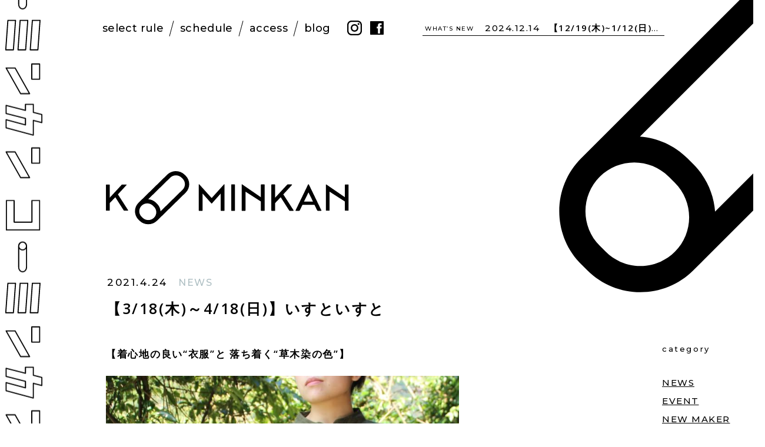

--- FILE ---
content_type: text/html; charset=UTF-8
request_url: http://ko-minkan.jp/archives/772
body_size: 8853
content:
<!DOCTYPE html>
<html dir="ltr" lang="ja" prefix="og: http://ogp.me/ns#">
<head>
<!-- Google tag (gtag.js) -->
<script async src="https://www.googletagmanager.com/gtag/js?id=G-ZYRLK4D0YN"></script>
<script>
  window.dataLayer = window.dataLayer || [];
  function gtag(){dataLayer.push(arguments);}
  gtag('js', new Date());

  gtag('config', 'G-ZYRLK4D0YN');
</script>
<meta charset="utf-8">
<title>【3/18(木)～4/18(日)】いすといすと | BLOG | コーミンカン - KOMINKAN</title>
	<style>img:is([sizes="auto" i], [sizes^="auto," i]) { contain-intrinsic-size: 3000px 1500px }</style>
	
		<!-- All in One SEO 4.8.2 - aioseo.com -->
	<meta name="robots" content="max-image-preview:large" />
	<meta name="author" content="kominkan"/>
	<link rel="canonical" href="http://ko-minkan.jp/archives/772" />
	<meta name="generator" content="All in One SEO (AIOSEO) 4.8.2" />
		<meta property="og:locale" content="ja_JP" />
		<meta property="og:site_name" content="KOMINKAN - コーミンカン | みらい長崎ココウォーク5F ライフスタイルストア・ギャラリー" />
		<meta property="og:type" content="blog" />
		<meta property="og:title" content="【3/18(木)～4/18(日)】いすといすと | BLOG | コーミンカン - KOMINKAN" />
		<meta property="og:url" content="http://ko-minkan.jp/archives/772" />
		<meta property="og:image" content="http://ko-minkan.jp/wp/wp-content/uploads/2021/04/cbbc3eb68f29d65fec6f3aff80b3a3f37_32707256_210310_0003.jpg" />
		<meta property="og:image:width" content="1280" />
		<meta property="og:image:height" content="1280" />
		<meta name="twitter:card" content="summary" />
		<meta name="twitter:title" content="【3/18(木)～4/18(日)】いすといすと | BLOG | コーミンカン - KOMINKAN" />
		<meta name="twitter:image" content="http://ko-minkan.jp/wp/wp-content/uploads/2021/04/cbbc3eb68f29d65fec6f3aff80b3a3f37_32707256_210310_0003.jpg" />
		<script type="application/ld+json" class="aioseo-schema">
			{"@context":"https:\/\/schema.org","@graph":[{"@type":"Article","@id":"http:\/\/ko-minkan.jp\/archives\/772#article","name":"\u30103\/18(\u6728)\uff5e4\/18(\u65e5)\u3011\u3044\u3059\u3068\u3044\u3059\u3068 | BLOG | \u30b3\u30fc\u30df\u30f3\u30ab\u30f3 - KOMINKAN","headline":"\u30103\/18(\u6728)\uff5e4\/18(\u65e5)\u3011\u3044\u3059\u3068\u3044\u3059\u3068","author":{"@id":"http:\/\/ko-minkan.jp\/archives\/author\/kominkan#author"},"publisher":{"@id":"http:\/\/ko-minkan.jp\/#organization"},"image":{"@type":"ImageObject","url":"http:\/\/ko-minkan.jp\/wp\/wp-content\/uploads\/2021\/04\/cbbc3eb68f29d65fec6f3aff80b3a3f37_32707256_210310_0003.jpg","width":1280,"height":1280},"datePublished":"2021-04-24T23:21:15+09:00","dateModified":"2021-04-24T23:59:44+09:00","inLanguage":"ja","mainEntityOfPage":{"@id":"http:\/\/ko-minkan.jp\/archives\/772#webpage"},"isPartOf":{"@id":"http:\/\/ko-minkan.jp\/archives\/772#webpage"},"articleSection":"NEWS"},{"@type":"BreadcrumbList","@id":"http:\/\/ko-minkan.jp\/archives\/772#breadcrumblist","itemListElement":[{"@type":"ListItem","@id":"http:\/\/ko-minkan.jp\/#listItem","position":1,"name":"\u5bb6"}]},{"@type":"Organization","@id":"http:\/\/ko-minkan.jp\/#organization","name":"\u30b3\u30fc\u30df\u30f3\u30ab\u30f3 - KOMINKAN","url":"http:\/\/ko-minkan.jp\/","sameAs":["https:\/\/www.instagram.com\/kominkan\/"]},{"@type":"Person","@id":"http:\/\/ko-minkan.jp\/archives\/author\/kominkan#author","url":"http:\/\/ko-minkan.jp\/archives\/author\/kominkan","name":"kominkan","image":{"@type":"ImageObject","@id":"http:\/\/ko-minkan.jp\/archives\/772#authorImage","url":"https:\/\/secure.gravatar.com\/avatar\/d3de9c9cbd97485d01531ee4807bca606b7c6f9923462d0be2cfdda4bebf36f8?s=96&d=mm&r=g","width":96,"height":96,"caption":"kominkan"}},{"@type":"WebPage","@id":"http:\/\/ko-minkan.jp\/archives\/772#webpage","url":"http:\/\/ko-minkan.jp\/archives\/772","name":"\u30103\/18(\u6728)\uff5e4\/18(\u65e5)\u3011\u3044\u3059\u3068\u3044\u3059\u3068 | BLOG | \u30b3\u30fc\u30df\u30f3\u30ab\u30f3 - KOMINKAN","inLanguage":"ja","isPartOf":{"@id":"http:\/\/ko-minkan.jp\/#website"},"breadcrumb":{"@id":"http:\/\/ko-minkan.jp\/archives\/772#breadcrumblist"},"author":{"@id":"http:\/\/ko-minkan.jp\/archives\/author\/kominkan#author"},"creator":{"@id":"http:\/\/ko-minkan.jp\/archives\/author\/kominkan#author"},"image":{"@type":"ImageObject","url":"http:\/\/ko-minkan.jp\/wp\/wp-content\/uploads\/2021\/04\/cbbc3eb68f29d65fec6f3aff80b3a3f37_32707256_210310_0003.jpg","@id":"http:\/\/ko-minkan.jp\/archives\/772\/#mainImage","width":1280,"height":1280},"primaryImageOfPage":{"@id":"http:\/\/ko-minkan.jp\/archives\/772#mainImage"},"datePublished":"2021-04-24T23:21:15+09:00","dateModified":"2021-04-24T23:59:44+09:00"},{"@type":"WebSite","@id":"http:\/\/ko-minkan.jp\/#website","url":"http:\/\/ko-minkan.jp\/","name":"\u30b3\u30fc\u30df\u30f3\u30ab\u30f3 - KOMINKAN","inLanguage":"ja","publisher":{"@id":"http:\/\/ko-minkan.jp\/#organization"}}]}
		</script>
		<!-- All in One SEO -->

<link rel='stylesheet' id='wp-block-library-css' href='http://ko-minkan.jp/wp/wp-includes/css/dist/block-library/style.min.css?ver=6.8.3' type='text/css' media='all' />
<style id='classic-theme-styles-inline-css' type='text/css'>
/*! This file is auto-generated */
.wp-block-button__link{color:#fff;background-color:#32373c;border-radius:9999px;box-shadow:none;text-decoration:none;padding:calc(.667em + 2px) calc(1.333em + 2px);font-size:1.125em}.wp-block-file__button{background:#32373c;color:#fff;text-decoration:none}
</style>
<style id='global-styles-inline-css' type='text/css'>
:root{--wp--preset--aspect-ratio--square: 1;--wp--preset--aspect-ratio--4-3: 4/3;--wp--preset--aspect-ratio--3-4: 3/4;--wp--preset--aspect-ratio--3-2: 3/2;--wp--preset--aspect-ratio--2-3: 2/3;--wp--preset--aspect-ratio--16-9: 16/9;--wp--preset--aspect-ratio--9-16: 9/16;--wp--preset--color--black: #000000;--wp--preset--color--cyan-bluish-gray: #abb8c3;--wp--preset--color--white: #ffffff;--wp--preset--color--pale-pink: #f78da7;--wp--preset--color--vivid-red: #cf2e2e;--wp--preset--color--luminous-vivid-orange: #ff6900;--wp--preset--color--luminous-vivid-amber: #fcb900;--wp--preset--color--light-green-cyan: #7bdcb5;--wp--preset--color--vivid-green-cyan: #00d084;--wp--preset--color--pale-cyan-blue: #8ed1fc;--wp--preset--color--vivid-cyan-blue: #0693e3;--wp--preset--color--vivid-purple: #9b51e0;--wp--preset--gradient--vivid-cyan-blue-to-vivid-purple: linear-gradient(135deg,rgba(6,147,227,1) 0%,rgb(155,81,224) 100%);--wp--preset--gradient--light-green-cyan-to-vivid-green-cyan: linear-gradient(135deg,rgb(122,220,180) 0%,rgb(0,208,130) 100%);--wp--preset--gradient--luminous-vivid-amber-to-luminous-vivid-orange: linear-gradient(135deg,rgba(252,185,0,1) 0%,rgba(255,105,0,1) 100%);--wp--preset--gradient--luminous-vivid-orange-to-vivid-red: linear-gradient(135deg,rgba(255,105,0,1) 0%,rgb(207,46,46) 100%);--wp--preset--gradient--very-light-gray-to-cyan-bluish-gray: linear-gradient(135deg,rgb(238,238,238) 0%,rgb(169,184,195) 100%);--wp--preset--gradient--cool-to-warm-spectrum: linear-gradient(135deg,rgb(74,234,220) 0%,rgb(151,120,209) 20%,rgb(207,42,186) 40%,rgb(238,44,130) 60%,rgb(251,105,98) 80%,rgb(254,248,76) 100%);--wp--preset--gradient--blush-light-purple: linear-gradient(135deg,rgb(255,206,236) 0%,rgb(152,150,240) 100%);--wp--preset--gradient--blush-bordeaux: linear-gradient(135deg,rgb(254,205,165) 0%,rgb(254,45,45) 50%,rgb(107,0,62) 100%);--wp--preset--gradient--luminous-dusk: linear-gradient(135deg,rgb(255,203,112) 0%,rgb(199,81,192) 50%,rgb(65,88,208) 100%);--wp--preset--gradient--pale-ocean: linear-gradient(135deg,rgb(255,245,203) 0%,rgb(182,227,212) 50%,rgb(51,167,181) 100%);--wp--preset--gradient--electric-grass: linear-gradient(135deg,rgb(202,248,128) 0%,rgb(113,206,126) 100%);--wp--preset--gradient--midnight: linear-gradient(135deg,rgb(2,3,129) 0%,rgb(40,116,252) 100%);--wp--preset--font-size--small: 13px;--wp--preset--font-size--medium: 20px;--wp--preset--font-size--large: 36px;--wp--preset--font-size--x-large: 42px;--wp--preset--spacing--20: 0.44rem;--wp--preset--spacing--30: 0.67rem;--wp--preset--spacing--40: 1rem;--wp--preset--spacing--50: 1.5rem;--wp--preset--spacing--60: 2.25rem;--wp--preset--spacing--70: 3.38rem;--wp--preset--spacing--80: 5.06rem;--wp--preset--shadow--natural: 6px 6px 9px rgba(0, 0, 0, 0.2);--wp--preset--shadow--deep: 12px 12px 50px rgba(0, 0, 0, 0.4);--wp--preset--shadow--sharp: 6px 6px 0px rgba(0, 0, 0, 0.2);--wp--preset--shadow--outlined: 6px 6px 0px -3px rgba(255, 255, 255, 1), 6px 6px rgba(0, 0, 0, 1);--wp--preset--shadow--crisp: 6px 6px 0px rgba(0, 0, 0, 1);}:where(.is-layout-flex){gap: 0.5em;}:where(.is-layout-grid){gap: 0.5em;}body .is-layout-flex{display: flex;}.is-layout-flex{flex-wrap: wrap;align-items: center;}.is-layout-flex > :is(*, div){margin: 0;}body .is-layout-grid{display: grid;}.is-layout-grid > :is(*, div){margin: 0;}:where(.wp-block-columns.is-layout-flex){gap: 2em;}:where(.wp-block-columns.is-layout-grid){gap: 2em;}:where(.wp-block-post-template.is-layout-flex){gap: 1.25em;}:where(.wp-block-post-template.is-layout-grid){gap: 1.25em;}.has-black-color{color: var(--wp--preset--color--black) !important;}.has-cyan-bluish-gray-color{color: var(--wp--preset--color--cyan-bluish-gray) !important;}.has-white-color{color: var(--wp--preset--color--white) !important;}.has-pale-pink-color{color: var(--wp--preset--color--pale-pink) !important;}.has-vivid-red-color{color: var(--wp--preset--color--vivid-red) !important;}.has-luminous-vivid-orange-color{color: var(--wp--preset--color--luminous-vivid-orange) !important;}.has-luminous-vivid-amber-color{color: var(--wp--preset--color--luminous-vivid-amber) !important;}.has-light-green-cyan-color{color: var(--wp--preset--color--light-green-cyan) !important;}.has-vivid-green-cyan-color{color: var(--wp--preset--color--vivid-green-cyan) !important;}.has-pale-cyan-blue-color{color: var(--wp--preset--color--pale-cyan-blue) !important;}.has-vivid-cyan-blue-color{color: var(--wp--preset--color--vivid-cyan-blue) !important;}.has-vivid-purple-color{color: var(--wp--preset--color--vivid-purple) !important;}.has-black-background-color{background-color: var(--wp--preset--color--black) !important;}.has-cyan-bluish-gray-background-color{background-color: var(--wp--preset--color--cyan-bluish-gray) !important;}.has-white-background-color{background-color: var(--wp--preset--color--white) !important;}.has-pale-pink-background-color{background-color: var(--wp--preset--color--pale-pink) !important;}.has-vivid-red-background-color{background-color: var(--wp--preset--color--vivid-red) !important;}.has-luminous-vivid-orange-background-color{background-color: var(--wp--preset--color--luminous-vivid-orange) !important;}.has-luminous-vivid-amber-background-color{background-color: var(--wp--preset--color--luminous-vivid-amber) !important;}.has-light-green-cyan-background-color{background-color: var(--wp--preset--color--light-green-cyan) !important;}.has-vivid-green-cyan-background-color{background-color: var(--wp--preset--color--vivid-green-cyan) !important;}.has-pale-cyan-blue-background-color{background-color: var(--wp--preset--color--pale-cyan-blue) !important;}.has-vivid-cyan-blue-background-color{background-color: var(--wp--preset--color--vivid-cyan-blue) !important;}.has-vivid-purple-background-color{background-color: var(--wp--preset--color--vivid-purple) !important;}.has-black-border-color{border-color: var(--wp--preset--color--black) !important;}.has-cyan-bluish-gray-border-color{border-color: var(--wp--preset--color--cyan-bluish-gray) !important;}.has-white-border-color{border-color: var(--wp--preset--color--white) !important;}.has-pale-pink-border-color{border-color: var(--wp--preset--color--pale-pink) !important;}.has-vivid-red-border-color{border-color: var(--wp--preset--color--vivid-red) !important;}.has-luminous-vivid-orange-border-color{border-color: var(--wp--preset--color--luminous-vivid-orange) !important;}.has-luminous-vivid-amber-border-color{border-color: var(--wp--preset--color--luminous-vivid-amber) !important;}.has-light-green-cyan-border-color{border-color: var(--wp--preset--color--light-green-cyan) !important;}.has-vivid-green-cyan-border-color{border-color: var(--wp--preset--color--vivid-green-cyan) !important;}.has-pale-cyan-blue-border-color{border-color: var(--wp--preset--color--pale-cyan-blue) !important;}.has-vivid-cyan-blue-border-color{border-color: var(--wp--preset--color--vivid-cyan-blue) !important;}.has-vivid-purple-border-color{border-color: var(--wp--preset--color--vivid-purple) !important;}.has-vivid-cyan-blue-to-vivid-purple-gradient-background{background: var(--wp--preset--gradient--vivid-cyan-blue-to-vivid-purple) !important;}.has-light-green-cyan-to-vivid-green-cyan-gradient-background{background: var(--wp--preset--gradient--light-green-cyan-to-vivid-green-cyan) !important;}.has-luminous-vivid-amber-to-luminous-vivid-orange-gradient-background{background: var(--wp--preset--gradient--luminous-vivid-amber-to-luminous-vivid-orange) !important;}.has-luminous-vivid-orange-to-vivid-red-gradient-background{background: var(--wp--preset--gradient--luminous-vivid-orange-to-vivid-red) !important;}.has-very-light-gray-to-cyan-bluish-gray-gradient-background{background: var(--wp--preset--gradient--very-light-gray-to-cyan-bluish-gray) !important;}.has-cool-to-warm-spectrum-gradient-background{background: var(--wp--preset--gradient--cool-to-warm-spectrum) !important;}.has-blush-light-purple-gradient-background{background: var(--wp--preset--gradient--blush-light-purple) !important;}.has-blush-bordeaux-gradient-background{background: var(--wp--preset--gradient--blush-bordeaux) !important;}.has-luminous-dusk-gradient-background{background: var(--wp--preset--gradient--luminous-dusk) !important;}.has-pale-ocean-gradient-background{background: var(--wp--preset--gradient--pale-ocean) !important;}.has-electric-grass-gradient-background{background: var(--wp--preset--gradient--electric-grass) !important;}.has-midnight-gradient-background{background: var(--wp--preset--gradient--midnight) !important;}.has-small-font-size{font-size: var(--wp--preset--font-size--small) !important;}.has-medium-font-size{font-size: var(--wp--preset--font-size--medium) !important;}.has-large-font-size{font-size: var(--wp--preset--font-size--large) !important;}.has-x-large-font-size{font-size: var(--wp--preset--font-size--x-large) !important;}
:where(.wp-block-post-template.is-layout-flex){gap: 1.25em;}:where(.wp-block-post-template.is-layout-grid){gap: 1.25em;}
:where(.wp-block-columns.is-layout-flex){gap: 2em;}:where(.wp-block-columns.is-layout-grid){gap: 2em;}
:root :where(.wp-block-pullquote){font-size: 1.5em;line-height: 1.6;}
</style>
<style id='akismet-widget-style-inline-css' type='text/css'>

			.a-stats {
				--akismet-color-mid-green: #357b49;
				--akismet-color-white: #fff;
				--akismet-color-light-grey: #f6f7f7;

				max-width: 350px;
				width: auto;
			}

			.a-stats * {
				all: unset;
				box-sizing: border-box;
			}

			.a-stats strong {
				font-weight: 600;
			}

			.a-stats a.a-stats__link,
			.a-stats a.a-stats__link:visited,
			.a-stats a.a-stats__link:active {
				background: var(--akismet-color-mid-green);
				border: none;
				box-shadow: none;
				border-radius: 8px;
				color: var(--akismet-color-white);
				cursor: pointer;
				display: block;
				font-family: -apple-system, BlinkMacSystemFont, 'Segoe UI', 'Roboto', 'Oxygen-Sans', 'Ubuntu', 'Cantarell', 'Helvetica Neue', sans-serif;
				font-weight: 500;
				padding: 12px;
				text-align: center;
				text-decoration: none;
				transition: all 0.2s ease;
			}

			/* Extra specificity to deal with TwentyTwentyOne focus style */
			.widget .a-stats a.a-stats__link:focus {
				background: var(--akismet-color-mid-green);
				color: var(--akismet-color-white);
				text-decoration: none;
			}

			.a-stats a.a-stats__link:hover {
				filter: brightness(110%);
				box-shadow: 0 4px 12px rgba(0, 0, 0, 0.06), 0 0 2px rgba(0, 0, 0, 0.16);
			}

			.a-stats .count {
				color: var(--akismet-color-white);
				display: block;
				font-size: 1.5em;
				line-height: 1.4;
				padding: 0 13px;
				white-space: nowrap;
			}
		
</style>
<link rel="https://api.w.org/" href="http://ko-minkan.jp/wp-json/" /><link rel="alternate" title="JSON" type="application/json" href="http://ko-minkan.jp/wp-json/wp/v2/posts/772" /><link rel="EditURI" type="application/rsd+xml" title="RSD" href="http://ko-minkan.jp/wp/xmlrpc.php?rsd" />
<link rel='shortlink' href='http://ko-minkan.jp/?p=772' />
<link rel="alternate" title="oEmbed (JSON)" type="application/json+oembed" href="http://ko-minkan.jp/wp-json/oembed/1.0/embed?url=http%3A%2F%2Fko-minkan.jp%2Farchives%2F772" />
<link rel="alternate" title="oEmbed (XML)" type="text/xml+oembed" href="http://ko-minkan.jp/wp-json/oembed/1.0/embed?url=http%3A%2F%2Fko-minkan.jp%2Farchives%2F772&#038;format=xml" />
<meta http-equiv="X-UA-Compatible" content="IE=edge">
<meta name="viewport" content="width=1300, user-scalable=yes">
<meta name="format-detection" content="telephone=no">
<link rel="alternate" type="application/rss+xml" title="RSS 2.0" href="http://ko-minkan.jp/feed">
<link rel="alternate" type="text/xml" title="RSS .92" href="http://ko-minkan.jp/feed/rss">
<link rel="alternate" type="application/atom+xml" title="Atom 1.0" href="http://ko-minkan.jp/feed/atom">
<link rel="alternate" type="application/rss+xml" title="RSS" href="http://ko-minkan.jp/index.rdf">
<link rel="icon" href="http://ko-minkan.jp/wp/wp-content/themes/kominkan/favicon.ico" type="image/vnd.microsoft.icon">
<link rel="shortcut icon" href="http://ko-minkan.jp/wp/wp-content/themes/kominkan/favicon.ico">
<link rel="apple-touch-icon-precomposed" href="/_ico/icon.png">
<link rel="stylesheet" href="http://ko-minkan.jp/wp/wp-content/themes/kominkan/css/reset.css">
<link rel="stylesheet" href="http://ko-minkan.jp/wp/wp-content/themes/kominkan/style.css">
<link rel="stylesheet" href="http://ko-minkan.jp/wp/wp-content/themes/kominkan/css/top.css?202601251044">
<link rel="stylesheet" href="http://ko-minkan.jp/wp/wp-content/themes/kominkan/css/blog.css">
<link rel="stylesheet" href="http://ko-minkan.jp/wp/wp-content/themes/kominkan/css/slick.css">

<meta property="og:locale" content="ja_JP">
<meta property="fb:admins" content="">
<meta property="og:site_name" content="コーミンカン &#8211; KOMINKAN">
<meta property="og:type" content="blog">
<meta property='og:url' content="http://ko-minkan.jp/archives/772">
<meta property='og:title' content="【3/18(木)～4/18(日)】いすといすと | BLOG | コーミンカン &#8211; KOMINKAN">
<meta property='og:description' content="【着心地の良い“衣服”と 落ち着く“草木染の色”】
 
長崎県大村市にある、草木染ショップ。
草木染・藍染・柿渋染めなど、古くから人々に愛されてきた技法を用いながら、
現代の暮らしにも寄り添うようなアイテムを展開しています。
今回はマスクやエプロンなどをご用意。手染めによる風合い、
手作業による暖かみを是非お楽しみください。
">
<meta name="description" content="【着心地の良い“衣服”と 落ち着く“草木染の色”】
 
長崎県大村市にある、草木染ショップ。
草木染・藍染・柿渋染めなど、古くから人々に愛されてきた技法を用いながら、
現代の暮らしにも寄り添うようなアイテムを展開しています。
今回はマスクやエプロンなどをご用意。手染めによる風合い、
手作業による暖かみを是非お楽しみください。
">
</head>

<body id="pc">
<div id="loading"></div>


<div id="wrap">
<div class="logo-mark-fix">
	<i></i>
	<img src="http://ko-minkan.jp/wp/wp-content/themes/kominkan/img/share/logo-mark.svg">
</div>
<div class="logo-loop slider-logo"></div>

<header>
	<div class="inner">
				<nav class="gnav font-sans">
	<ul>
		<li id="gnav-rule"><a href="http://ko-minkan.jp/#sec-rule" title="セレクトルール">select rule</a></li>
		<li id="gnav-schedule"><a href="http://ko-minkan.jp/#sec-schedule" title="スケジュール">schedule</a></li>
		<li id="gnav-access"><a href="http://ko-minkan.jp/#footer" title="アクセス">access</a></li>
		<li id="gnav-blog"><a href="http://ko-minkan.jp/blog" title="ブログ">blog</a></li>
	</ul>
</nav>		<ul class="sns-list">
	<li><a href="https://www.instagram.com/kominkan/" target="_blank" title="instagram"><img src="http://ko-minkan.jp/wp/wp-content/themes/kominkan/img/share/ico-instagram.svg" alt="instagram"></a></li>
	<li><a href="https://www.facebook.com/Kominkan-405842416558442" target="_blank" title="facebook"><img src="http://ko-minkan.jp/wp/wp-content/themes/kominkan/img/share/ico-facebook.svg" alt="facebook"></a></li>
</ul>
				<div class="blog-top">
			<h2 class="font-sans">WHAT’S NEW</h2>
			<div class="slider-blog">
								<article><a href="http://ko-minkan.jp/archives/1744" title="【12/19(木)~1/12(日)】KURODA／クロダ">
					<time class="font-sans">2024.12.14</time>
					<span>【12/19(木)~1/12(日)】KURODA／クロダ</span>
				</a></article>
								<article><a href="http://ko-minkan.jp/archives/1743" title="【12/19(木)~1/12(日)】西口靴下／にしぐちくつした">
					<time class="font-sans">2024.12.14</time>
					<span>【12/19(木)~1/12(日)】西口靴下／にしぐちくつした</span>
				</a></article>
								<article><a href="http://ko-minkan.jp/archives/1742" title="【12/19(木)~1/12(日)】SUMIZUMI／スミズミ">
					<time class="font-sans">2024.12.14</time>
					<span>【12/19(木)~1/12(日)】SUMIZUMI／スミズミ</span>
				</a></article>
								<article><a href="http://ko-minkan.jp/archives/1745" title="【12/19(木)~1/12(日)】Workshop／AYAMI TOMINAGA exhibition  コラージュで オリジナルの スマホケースを 作りましょう！">
					<time class="font-sans">2024.12.14</time>
					<span>【12/19(木)~1/12(日)】Workshop／AYAMI TOMINAGA exhibition  コラージュで オリジナルの スマホケースを 作りましょう！</span>
				</a></article>
								<article><a href="http://ko-minkan.jp/archives/1741" title="【12/19(木)~1/12(日)】Art／AYAMI TOMINAGA exhibition Overwrite">
					<time class="font-sans">2024.12.14</time>
					<span>【12/19(木)~1/12(日)】Art／AYAMI TOMINAGA exhibition Overwrite</span>
				</a></article>
								<article><a href="http://ko-minkan.jp/archives/1740" title="【12/19(木)~1/12(日)】Special／みんなのお墨付き！">
					<time class="font-sans">2024.12.14</time>
					<span>【12/19(木)~1/12(日)】Special／みんなのお墨付き！</span>
				</a></article>
								<article><a href="http://ko-minkan.jp/archives/1935" title="【1/16(金)~2/15(日)】SPECIAL／北風と花">
					<time class="font-sans">2026.1.16</time>
					<span>【1/16(金)~2/15(日)】SPECIAL／北風と花</span>
				</a></article>
								<article><a href="http://ko-minkan.jp/archives/1930" title="【1/16(金)~2/15(日)】ART／花はこう咲くみたいな話">
					<time class="font-sans">2026.1.16</time>
					<span>【1/16(金)~2/15(日)】ART／花はこう咲くみたいな話</span>
				</a></article>
								<article><a href="http://ko-minkan.jp/archives/1928" title="【12/18(木)~1/12(月・祝)】ART／「踊るひらがな」展 Calligraphy Challenge">
					<time class="font-sans">2025.12.15</time>
					<span>【12/18(木)~1/12(月・祝)】ART／「踊るひらがな」展 Calligraphy Challenge</span>
				</a></article>
							</div>
		</div>
					</div>
</header>

<main id="mainContents">
<div id="blogContents" class="single">
<div class="title-page">
	<div class="logo"><a href="http://ko-minkan.jp" title="トップページ"><img src="http://ko-minkan.jp/wp/wp-content/themes/kominkan/img/share/logo.svg" alt="KOMINKAN - コーミンカン"></a></div>
</div>


<div class="blog-area">
	<article>
		<div class="blog-title">
			<div class="font-sans">
				<time>2021.4.24</time>
				<ul class="post-categories">
	<li><a href="http://ko-minkan.jp/archives/category/news" rel="category tag">NEWS</a></li></ul>			</div>
			<h1>【3/18(木)～4/18(日)】いすといすと</h1>
		</div>
		<div class="blog-main">
		<p>【着心地の良い“衣服”と 落ち着く“草木染の色”】</p>
<p><img fetchpriority="high" decoding="async" class="alignnone wp-image-773" src="http://ko-minkan.jp/wp/wp-content/uploads/2021/04/cbbc3eb68f29d65fec6f3aff80b3a3f37_32707256_210310_0005-870x870.jpg" alt="" width="600" height="600" srcset="http://ko-minkan.jp/wp/wp-content/uploads/2021/04/cbbc3eb68f29d65fec6f3aff80b3a3f37_32707256_210310_0005-870x870.jpg 870w, http://ko-minkan.jp/wp/wp-content/uploads/2021/04/cbbc3eb68f29d65fec6f3aff80b3a3f37_32707256_210310_0005-768x768.jpg 768w, http://ko-minkan.jp/wp/wp-content/uploads/2021/04/cbbc3eb68f29d65fec6f3aff80b3a3f37_32707256_210310_0005.jpg 1280w" sizes="(max-width: 600px) 100vw, 600px" /> <img decoding="async" class="alignnone wp-image-774" src="http://ko-minkan.jp/wp/wp-content/uploads/2021/04/cbbc3eb68f29d65fec6f3aff80b3a3f37_32707256_210310_0003-870x870.jpg" alt="" width="600" height="600" srcset="http://ko-minkan.jp/wp/wp-content/uploads/2021/04/cbbc3eb68f29d65fec6f3aff80b3a3f37_32707256_210310_0003-870x870.jpg 870w, http://ko-minkan.jp/wp/wp-content/uploads/2021/04/cbbc3eb68f29d65fec6f3aff80b3a3f37_32707256_210310_0003-768x768.jpg 768w, http://ko-minkan.jp/wp/wp-content/uploads/2021/04/cbbc3eb68f29d65fec6f3aff80b3a3f37_32707256_210310_0003.jpg 1280w" sizes="(max-width: 600px) 100vw, 600px" /></p>
<p>長崎県大村市にある、草木染ショップ。<br />
草木染・藍染・柿渋染めなど、古くから人々に愛されてきた技法を用いながら、<br />
現代の暮らしにも寄り添うようなアイテムを展開しています。<br />
今回はマスクやエプロンなどをご用意。手染めによる風合い、<br />
手作業による暖かみを是非お楽しみください。</p>
		</div>
		
				<ul class="blog-link">
							<li class="btn-link"><a href="http://ko-minkan.jp/wp/wp-content/uploads/2021/04/262b01ca517f059d72db352511201e35.pdf" target="blank">【3/18(木)～4/18(日)】カイランバン</a></li>
				</ul>
			</article>
</div>

<aside class="side-area font-sans">
	<h2>category</h2>
	<ul class="category-list">
			<li class="cat-item cat-item-1"><a href="http://ko-minkan.jp/archives/category/news">NEWS</a>
</li>
	<li class="cat-item cat-item-2"><a href="http://ko-minkan.jp/archives/category/event">EVENT</a>
</li>
	<li class="cat-item cat-item-3"><a href="http://ko-minkan.jp/archives/category/new-maker">NEW MAKER</a>
</li>
	<li class="cat-item cat-item-4"><a href="http://ko-minkan.jp/archives/category/workshop">WORKSHOP</a>
</li>
	<li class="cat-item cat-item-5"><a href="http://ko-minkan.jp/archives/category/gallery">GALLERY</a>
</li>
	</ul>
	<h2>archive</h2>
	<dl>
				<dt><a  href="http://ko-minkan.jp/archives/date/2026">
			2026		</a></dt>
		<dd>
						<div><a  href="http://ko-minkan.jp/archives/date/2026/01">
				2026.01			</a></div>
					</dd>
				<dt><a  href="http://ko-minkan.jp/archives/date/2025">
			2025		</a></dt>
		<dd>
						<div><a  href="http://ko-minkan.jp/archives/date/2025/12">
				2025.12			</a></div>
						<div><a  href="http://ko-minkan.jp/archives/date/2025/10">
				2025.10			</a></div>
						<div><a  href="http://ko-minkan.jp/archives/date/2025/09">
				2025.09			</a></div>
						<div><a  href="http://ko-minkan.jp/archives/date/2025/08">
				2025.08			</a></div>
						<div><a  href="http://ko-minkan.jp/archives/date/2025/06">
				2025.06			</a></div>
						<div><a  href="http://ko-minkan.jp/archives/date/2025/04">
				2025.04			</a></div>
						<div><a  href="http://ko-minkan.jp/archives/date/2025/02">
				2025.02			</a></div>
					</dd>
				<dt><a  href="http://ko-minkan.jp/archives/date/2024">
			2024		</a></dt>
		<dd>
						<div><a  href="http://ko-minkan.jp/archives/date/2024/12">
				2024.12			</a></div>
						<div><a  href="http://ko-minkan.jp/archives/date/2024/11">
				2024.11			</a></div>
						<div><a  href="http://ko-minkan.jp/archives/date/2024/10">
				2024.10			</a></div>
						<div><a  href="http://ko-minkan.jp/archives/date/2024/09">
				2024.09			</a></div>
						<div><a  href="http://ko-minkan.jp/archives/date/2024/08">
				2024.08			</a></div>
						<div><a  href="http://ko-minkan.jp/archives/date/2024/07">
				2024.07			</a></div>
						<div><a  href="http://ko-minkan.jp/archives/date/2024/06">
				2024.06			</a></div>
						<div><a  href="http://ko-minkan.jp/archives/date/2024/05">
				2024.05			</a></div>
						<div><a  href="http://ko-minkan.jp/archives/date/2024/04">
				2024.04			</a></div>
						<div><a  href="http://ko-minkan.jp/archives/date/2024/03">
				2024.03			</a></div>
						<div><a  href="http://ko-minkan.jp/archives/date/2024/02">
				2024.02			</a></div>
						<div><a  href="http://ko-minkan.jp/archives/date/2024/01">
				2024.01			</a></div>
					</dd>
				<dt><a  href="http://ko-minkan.jp/archives/date/2023">
			2023		</a></dt>
		<dd>
						<div><a  href="http://ko-minkan.jp/archives/date/2023/12">
				2023.12			</a></div>
						<div><a  href="http://ko-minkan.jp/archives/date/2023/11">
				2023.11			</a></div>
						<div><a  href="http://ko-minkan.jp/archives/date/2023/10">
				2023.10			</a></div>
						<div><a  href="http://ko-minkan.jp/archives/date/2023/08">
				2023.08			</a></div>
						<div><a  href="http://ko-minkan.jp/archives/date/2023/07">
				2023.07			</a></div>
						<div><a  href="http://ko-minkan.jp/archives/date/2023/06">
				2023.06			</a></div>
						<div><a  href="http://ko-minkan.jp/archives/date/2023/05">
				2023.05			</a></div>
						<div><a  href="http://ko-minkan.jp/archives/date/2023/04">
				2023.04			</a></div>
						<div><a  href="http://ko-minkan.jp/archives/date/2023/03">
				2023.03			</a></div>
						<div><a  href="http://ko-minkan.jp/archives/date/2023/02">
				2023.02			</a></div>
					</dd>
				<dt><a  href="http://ko-minkan.jp/archives/date/2022">
			2022		</a></dt>
		<dd>
						<div><a  href="http://ko-minkan.jp/archives/date/2022/12">
				2022.12			</a></div>
						<div><a  href="http://ko-minkan.jp/archives/date/2022/11">
				2022.11			</a></div>
						<div><a  href="http://ko-minkan.jp/archives/date/2022/10">
				2022.10			</a></div>
						<div><a  href="http://ko-minkan.jp/archives/date/2022/09">
				2022.09			</a></div>
						<div><a  href="http://ko-minkan.jp/archives/date/2022/08">
				2022.08			</a></div>
						<div><a  href="http://ko-minkan.jp/archives/date/2022/07">
				2022.07			</a></div>
						<div><a  href="http://ko-minkan.jp/archives/date/2022/06">
				2022.06			</a></div>
						<div><a  href="http://ko-minkan.jp/archives/date/2022/05">
				2022.05			</a></div>
						<div><a  href="http://ko-minkan.jp/archives/date/2022/04">
				2022.04			</a></div>
						<div><a  href="http://ko-minkan.jp/archives/date/2022/03">
				2022.03			</a></div>
						<div><a  href="http://ko-minkan.jp/archives/date/2022/01">
				2022.01			</a></div>
					</dd>
				<dt><a  href="http://ko-minkan.jp/archives/date/2021">
			2021		</a></dt>
		<dd>
						<div><a  href="http://ko-minkan.jp/archives/date/2021/12">
				2021.12			</a></div>
						<div><a  href="http://ko-minkan.jp/archives/date/2021/11">
				2021.11			</a></div>
						<div><a  href="http://ko-minkan.jp/archives/date/2021/10">
				2021.10			</a></div>
						<div><a  href="http://ko-minkan.jp/archives/date/2021/09">
				2021.09			</a></div>
						<div><a  href="http://ko-minkan.jp/archives/date/2021/08">
				2021.08			</a></div>
						<div><a  href="http://ko-minkan.jp/archives/date/2021/07">
				2021.07			</a></div>
						<div><a  href="http://ko-minkan.jp/archives/date/2021/06">
				2021.06			</a></div>
						<div><a  href="http://ko-minkan.jp/archives/date/2021/05">
				2021.05			</a></div>
						<div><a  href="http://ko-minkan.jp/archives/date/2021/04">
				2021.04			</a></div>
						<div><a  href="http://ko-minkan.jp/archives/date/2021/03">
				2021.03			</a></div>
						<div><a  href="http://ko-minkan.jp/archives/date/2021/02">
				2021.02			</a></div>
					</dd>
				<dt><a  href="http://ko-minkan.jp/archives/date/2020">
			2020		</a></dt>
		<dd>
						<div><a  href="http://ko-minkan.jp/archives/date/2020/12">
				2020.12			</a></div>
						<div><a  href="http://ko-minkan.jp/archives/date/2020/11">
				2020.11			</a></div>
						<div><a  href="http://ko-minkan.jp/archives/date/2020/10">
				2020.10			</a></div>
						<div><a  href="http://ko-minkan.jp/archives/date/2020/09">
				2020.09			</a></div>
						<div><a  href="http://ko-minkan.jp/archives/date/2020/08">
				2020.08			</a></div>
						<div><a  href="http://ko-minkan.jp/archives/date/2020/07">
				2020.07			</a></div>
						<div><a  href="http://ko-minkan.jp/archives/date/2020/06">
				2020.06			</a></div>
						<div><a  href="http://ko-minkan.jp/archives/date/2020/05">
				2020.05			</a></div>
						<div><a  href="http://ko-minkan.jp/archives/date/2020/04">
				2020.04			</a></div>
						<div><a  href="http://ko-minkan.jp/archives/date/2020/03">
				2020.03			</a></div>
						<div><a  href="http://ko-minkan.jp/archives/date/2020/02">
				2020.02			</a></div>
						<div><a  href="http://ko-minkan.jp/archives/date/2020/01">
				2020.01			</a></div>
					</dd>
				<dt><a  href="http://ko-minkan.jp/archives/date/2019">
			2019		</a></dt>
		<dd>
						<div><a  href="http://ko-minkan.jp/archives/date/2019/12">
				2019.12			</a></div>
						<div><a  href="http://ko-minkan.jp/archives/date/2019/11">
				2019.11			</a></div>
						<div><a  href="http://ko-minkan.jp/archives/date/2019/09">
				2019.09			</a></div>
						<div><a  href="http://ko-minkan.jp/archives/date/2019/08">
				2019.08			</a></div>
						<div><a  href="http://ko-minkan.jp/archives/date/2019/07">
				2019.07			</a></div>
						<div><a  href="http://ko-minkan.jp/archives/date/2019/06">
				2019.06			</a></div>
						<div><a  href="http://ko-minkan.jp/archives/date/2019/05">
				2019.05			</a></div>
						<div><a  href="http://ko-minkan.jp/archives/date/2019/04">
				2019.04			</a></div>
					</dd>
				<dt><a  href="http://ko-minkan.jp/archives/date/2018">
			2018		</a></dt>
		<dd>
						<div><a  href="http://ko-minkan.jp/archives/date/2018/11">
				2018.11			</a></div>
						<div><a  href="http://ko-minkan.jp/archives/date/2018/10">
				2018.10			</a></div>
						<div><a  href="http://ko-minkan.jp/archives/date/2018/09">
				2018.09			</a></div>
						<div><a  href="http://ko-minkan.jp/archives/date/2018/08">
				2018.08			</a></div>
						<div><a  href="http://ko-minkan.jp/archives/date/2018/07">
				2018.07			</a></div>
					</dd>
	</dl>
</aside>



</div>

</div>
</main><!-- /#mainContents -->

<footer id="footer">
	<div class="inner">
		<div class="logo"><a href="http://ko-minkan.jp" title="トップページ"><img src="http://ko-minkan.jp/wp/wp-content/themes/kominkan/img/share/logo.svg" alt="KOMINKAN - コーミンカン"></a></div>
		<address><span>852-8104</span>
		長崎県長崎市茂里町1番55 COCOWALK 5F<br>
		TEL 095-814-0828 / OPEN 10:00-21:00<br>
		<a href="&#109;a&#105;&#108;&#116;&#111;&#58;k&#97;&#105;r&#97;n&#64;ko-&#109;&#105;nka&#110;.jp">&#107;a&#105;&#114;an&#64;k&#111;&#45;&#109;&#105;nk&#97;&#110;.jp</a></address>
		<ul class="sns-list">
	<li><a href="https://www.instagram.com/kominkan/" target="_blank" title="instagram"><img src="http://ko-minkan.jp/wp/wp-content/themes/kominkan/img/share/ico-instagram.svg" alt="instagram"></a></li>
	<li><a href="https://www.facebook.com/Kominkan-405842416558442" target="_blank" title="facebook"><img src="http://ko-minkan.jp/wp/wp-content/themes/kominkan/img/share/ico-facebook.svg" alt="facebook"></a></li>
</ul>
			</div>
	<!-- 	<div class="date"><img src="http://ko-minkan.jp/wp/wp-content/themes/kominkan/img/share/date-s.svg" alt="2018.7.20 FRI OPEN みらい長崎ココウォーク5Fにオープン！"></div> -->
		<div id="gMap"><iframe src="https://www.google.com/maps/embed?pb=!1m18!1m12!1m3!1d3355.124118217707!2d129.8626314159384!3d32.762440992033966!2m3!1f0!2f0!3f0!3m2!1i1024!2i768!4f13.1!3m3!1m2!1s0x3515532c3ac5bced%3A0xbb1bdab676b5a6e2!2z44Kz44O844Of44Oz44Kr44OzIEtPTUlOS0FO!5e0!3m2!1sja!2sjp!4v1535973806934" width="100%" height="545" frameborder="0" style="border:0" allowfullscreen></iframe></div>
</footer>

</div><!-- /#wrap -->

<script type="speculationrules">
{"prefetch":[{"source":"document","where":{"and":[{"href_matches":"\/*"},{"not":{"href_matches":["\/wp\/wp-*.php","\/wp\/wp-admin\/*","\/wp\/wp-content\/uploads\/*","\/wp\/wp-content\/*","\/wp\/wp-content\/plugins\/*","\/wp\/wp-content\/themes\/kominkan\/*","\/*\\?(.+)"]}},{"not":{"selector_matches":"a[rel~=\"nofollow\"]"}},{"not":{"selector_matches":".no-prefetch, .no-prefetch a"}}]},"eagerness":"conservative"}]}
</script>

<script src="http://ko-minkan.jp/wp/wp-content/themes/kominkan/js/jquery.min.js"></script>
<script src="http://ko-minkan.jp/wp/wp-content/themes/kominkan/js/jquery.pjax.min.js"></script>

<script src="http://ko-minkan.jp/wp/wp-content/themes/kominkan/js/slick.min.js"></script>
<script src="http://ko-minkan.jp/wp/wp-content/themes/kominkan/js/jquery.matchHeight-min.js"></script>
<script src="http://ko-minkan.jp/wp/wp-content/themes/kominkan/js/velocity.js"></script>
<script src="http://ko-minkan.jp/wp/wp-content/themes/kominkan/js/init.js"></script>

<link href="https://fonts.googleapis.com/css?family=Montserrat:500,400" rel="stylesheet">
<link href="https://fonts.googleapis.com/css?family=Open+Sans:400,600" rel="stylesheet">

</body>
</html>

--- FILE ---
content_type: text/css
request_url: http://ko-minkan.jp/wp/wp-content/themes/kominkan/css/top.css?202601251044
body_size: 7472
content:
@charset "UTF-8";

/* top
---------------------------------------------------------------------------*/
body.top header {
	margin-bottom: 175px;
}

body.top #mainContents {
	opacity: 1;
}

body.top .logo-mark-fix i {
	display: block;
	position: absolute;
	bottom: 0;
	left: 0;
	background: #FFFFFF;
	border-radius: 50%;
	width: 296px;
	height: 296px;
	z-index: -1;
	opacity: 0;
}


/* .top-main
---------------------------------------------------------------------------*/
.top-main {
	position: relative;
	width: 1060px;
	margin: 0 auto 25px;
	padding-top: 147px;
}

.top-main .date {
	display: block;
	position: absolute;
	bottom: 76px;
	right: -105px;
	opacity: 0;
}

.top-main .copyright {
	display: block;
	position: absolute;
	top: 390px;
	right: -140px;
	font-size: 11px;
	font-weight: 500;
	letter-spacing: 0.27em;
	transform: rotate(-90deg);
	opacity: 0;
}

/* .top-img
------------------------------------*/
.top-img {
	position: relative;
	width: 930px;
	margin-left: 93px;
}

.top-img .img {
	opacity: 0;
}

.top-img .baton {
	position: absolute;
	top: 275px;
	left: 256px;
	mix-blend-mode: multiply;
	opacity: 0;
}

/* .txt-set
------------------------------------*/
.top-main .txt-set {
	position: absolute;
	top: 0;
	left: 56px;
	width: 235px;
	opacity: 0;
}

.top-main .txt-set .logo {
	margin-bottom: 40px;
}

.top-main .txt-set .logo h1 {
	width: 213px;
	margin-top: -24px;
}

.top-main .txt-set .logo h1 img {
	width: 100%;
	height: auto;
}

.top-main .txt-set p {
	font-size: 11px;
	line-height: 1.95;
	letter-spacing: 0.06em;
	font-weight: 400;
}

/* .top-event
------------------------------------*/
.top-event {
	position: absolute;
	top: 19px;
	left: 322px;
	opacity: 0;
}

.top-event a {
	display: block;
}

.top-event figure {
	float: left;
	width: 85px;
}

.top-event figure.wide {
	width: 110px;
}

.top-event .inner {
	float: left;
	padding: 2px 0 0 25px;
}

.top-event .inner h2 {
	margin-bottom: 15px;
	font-size: 11px;
	font-weight: 41000;
	letter-spacing: 0.15em;
}

.top-event .inner h3 {
	margin-bottom: 18px;
	font-size: 18px;
	font-weight: bold;
	letter-spacing: 0.12em;
}

.top-event .inner h3 span i {
	font-size: 10px;
}

.top-event .inner h3 em {
	font-size: 14px;
	font-weight: bold;
}

.top-event.event-small .inner {
	padding-top: 0;
}

.top-event.event-small .inner h2 {
	margin-bottom: 6px;
}
.top-event.event-small .inner h3 {
	margin-bottom: 14px;
}
.top-event.event-small .inner h3 span small {
	display: inline-block;
	font-size: 13px;
	margin-bottom: 7px;
}
.top-event .inner h3 span small {
	font-size: 14px;
	padding-left: 5px;
}

.top-event .inner time {
	display: block;
	font-size: 13px;
	font-weight: bold;
	letter-spacing: 0.1em;
}


/* .sec-rule
---------------------------------------------------------------------------*/
.sec-rule {
	overflow: hidden;
	width: 955px;
	margin: 0 auto 100px;
	padding-top: 60px;
	transform: translateX(100px);
}

.sec-rule .txt-set {
	float: left;
	width: 420px
}

.sec-rule .txt-set h1 {
	width: 328px;
	margin-bottom: 35px;
}

.sec-rule .txt-set h1 img {
	width: 100%;
	height: auto;
}

.sec-rule .txt-set p {
	margin-bottom: 10px;
	font-size: 19px;
	line-height: 2;
	letter-spacing: 0.04em;
}

.sec-rule .rule {
	float: right;
	width: 460px;
	margin-top: 15px;
}

.sec-rule .rule h2 {
	overflow: hidden;
	margin-bottom: 50px;
}

.sec-rule .rule h2 img {
	display: block;
	float: left;
}

.sec-rule .rule h2 strong {
	display: block;
	float: right;
	border-top: 1px solid #000000;
	border-bottom: 1px solid #000000;
	width: 195px;
	padding: 10px 0;
	font-size: 18px;
	font-weight: bold;
	text-align: center;
	letter-spacing: 0.1em;
}

.sec-rule .rule dl {
	overflow: hidden;
}

.sec-rule .rule dt {
	clear: both;
	float: left;
	width: 170px;
	margin-top: 8px;
	font-size: 29px;
	font-weight: bold;
	text-align: center;
	letter-spacing: 0.2em;
}

.sec-rule .rule dt.let {
	letter-spacing: 0.08em;
}

.sec-rule .rule dd {
	border-bottom: 2px solid #000000;
	margin-bottom: 20px;
	padding: 0 0 12px 180px;
	font-size: 16px;
	font-weight: bold;
	line-height: 1.6;
	letter-spacing: 0.15em;
}

@media all and (-ms-high-contrast:none){
	.sec-rule .rule h2 strong {
	padding: 14px 0 6px;
	}
	.sec-rule .rule dt {
	margin-top: 12px;
	}
	.sec-rule .rule dd {
	margin-bottom: 24px;
	padding-bottom: 8px;
	}
}

/* .sec-rule - media query
-----------------------------------*/
@media (max-width: 1300px) {
	.sec-rule {
	transform: translateX(70px);
	}
}

/* img-shop
---------------------------------------------------------------------------*/
.img-shop {
	overflow: hidden;
	position: relative;
	width: 1050px;
	margin: 0 auto 170px;
	transform: translateX(52px);
}

.img-shop img {
	display: block;
}

.img-shop img:nth-of-type(1) {
	position: absolute;
	top: 0;
	left: 96px;
}

.img-shop img:nth-of-type(2) {
	position: absolute;
	bottom: 0;
	left: 0;
}

.img-shop img:nth-of-type(3) {
	float: right;
}

/* .img-shop - media query
-----------------------------------*/
@media (max-width: 1300px) {
	.img-shop {
	transform: translateX(22px);
	}
}


/* .sec-schedule
---------------------------------------------------------------------------*/
.sec-schedule {
	width: 1175px;
	margin: 0 auto;
	transform: translateX(95px);
}

.sec-schedule .title-sec {
	position: relative;
	width: 859px;
	margin: 0 auto 105px;
}

.sec-schedule .title-sec .img1 {
	display: block;
	margin-bottom: 60px;
}

.sec-schedule .title-sec .img2 {
	display: block;
	position: absolute;
	top: 263px;
	left: -94px;
}

.sec-schedule h2 {
	margin-left: 290px;
}

.sec-schedule h2 strong {
	display: block;
	margin-bottom: 15px;
	font-size: 29px;
	font-weight: bold;
	line-height: 1.5;
	letter-spacing: 0.15em;
}

.sec-schedule article {
	overflow: hidden;
	position: relative;
	box-sizing: border-box;
	width: 1170px;
	margin-bottom: 60px;
	padding: 0 0 60px 115px;
}

.sec-schedule article:last-of-type {
	/* background: none;
	margin-bottom: 0;
	padding-bottom: 0; */
}

.sec-schedule article .date {
	position: absolute;
	top: 75px;
	left: 0;
}

.sec-schedule article:first-of-type .date {
	top: 115px;
}

.sec-schedule article .btn-link {
	margin: 15px 0 0 -2px;
}

.sec-schedule article .btn-link:first-of-type {
	margin-top: 28px;
}

/* .sec-schedule - media query
-----------------------------------*/
@media (max-width: 1400px) {
	.sec-schedule {
	transform: translateX(60px);
	}
}

/* .sec-schedule .special
------------------------------------*/
.sec-schedule .special {
	float: left;
	border-right: 1px solid #000000;
	width: 520px;
	padding: 15px 50px 10px 0;
}

.sec-schedule article:first-of-type .special {
	padding-top: 55px;
}

.sec-schedule .special h3 {
	margin-bottom: 30px;
	white-space: nowrap;
}

.sec-schedule .special h3 em {
	display: inline-block;
	margin-right: 20px;
}

.sec-schedule .special h3 strong {
	display: inline-block;
	font-size: 23px;
	font-weight: bold;
	letter-spacing: 0.12em;
	transform: translateY(-5px);
}

.sec-schedule .special h3 strong span {
	padding-right: 2px;
	font-size: 18px;
}

.sec-schedule .special h3 strong i {
	font-size: 12px;
	letter-spacing: 0.12em;
}

.sec-schedule .special .sub-title {
	display: inline-block;
	margin: 30px 0 10px;
	font-size: 14px;
	font-weight: bold;
	letter-spacing: 0.1em;
}

.sec-schedule .special h3 strong.font-l {
	font-size: 24px;
}

.sec-schedule .special h3 strong.let {
	letter-spacing: 0.1em;
}

.sec-schedule .special h3 strong .txt-large.txt-en {
	letter-spacing: 0.18em;
	font-size: 24px;
}

.sec-schedule .special h3 strong .txt-middle {
	font-size: 18px;
	letter-spacing: 0.17em;
	display: inline-block;
	transform: translateY(-1px);
	padding-left: 8px;
}

.sec-schedule .special .slider-wrap {
	margin-bottom: 30px;
}

.sec-schedule .special p {
	margin-bottom: 15px;
	font-size: 15px;
	text-align: justify;
	line-height: 2;
	letter-spacing: 0.1em;
}

.sec-schedule .special dl {
	margin: 60px 0 0;
}

.sec-schedule .special dt {
	display: inline-block;
	border-bottom: 2px solid #000000;
	margin-bottom: 30px;
	font-size: 16px;
	font-weight: bold;
	line-height: 1.4;
	letter-spacing: 0.15em;
}

.sec-schedule .special dd {
	display: -webkit-box;
	display: flex;
	margin-bottom: 20px;
}

.sec-schedule .special dd:last-of-type {
	background: none;
	margin-bottom: 0;
	padding-bottom: 0;
}

.sec-schedule .special dd figure {
	width: 145px;
	min-width: 145px;
}

.sec-schedule .special dd .txt-set {
	padding-left: 28px;
}

.sec-schedule .special dd h5 {
	margin: 15px 0 10px;
	font-size: 17px;
	font-weight: bold;
	line-height: 1.6;
	letter-spacing: 0.12em;
}

.sec-schedule .special dd h5:first-of-type {
	margin-top: 0;
}

.sec-schedule .special dd p {
	margin-bottom: 15px;
	font-size: 13px;
	line-height: 1.8;
	letter-spacing: 0.06em;
}

.sec-schedule .special dd p.attention {
	position: inherit;
	margin-top: -5px;
	padding-bottom: 5px;
	font-size: 11px;
	text-align: justify;
}

.sec-schedule .special dd p:last-of-type {
	margin-bottom: 0;
}

.sec-schedule .special dd a {
	text-decoration: underline;
}

.sec-schedule .special dd .btn-link a {
	text-decoration: none;
}

.sec-schedule .special .btn-set {
	margin: 25px 0 0 -3px;
}

.sec-schedule .special .btn-set .btn-link {
	float: left;
	margin: 0 16px 0 0 !important;
}

.sec-schedule .special .btn-set .btn-link a {
	letter-spacing: 0.06em;
}

/* .sec-schedule .art
------------------------------------*/
.sec-schedule .art {
	float: right;
	width: 390px;
	padding: 0 40px 10px 0;
}

.sec-schedule article:first-of-type .art {
	padding-top: 40px;
}

.sec-schedule article:first-of-type .art.pt90 {
	padding-top: 90px;
}

.sec-schedule .art h3 {
	margin-bottom: 33px;
}

.sec-schedule .art h3 em {
	display: inline-block;
	margin-right: 22px;
}

.sec-schedule .art h3 strong {
	display: inline-block;
	font-size: 23px;
	font-weight: bold;
	letter-spacing: 0.1em;
}

.sec-schedule .art h3 strong .en {
	display: block;
	margin-bottom: 2px;
	font-size: 18px;
	font-weight: 500;
}

.sec-schedule .art h3 strong .jp {
	display: block;
	margin-bottom: 10px;
	font-size: 14px;
	font-weight: bold;
	letter-spacing: 0.08em;
}

.sec-schedule .art h3 strong .jp-s {
	display: inline-block;
	margin-left: 8px;
	font-size: 10px;
	line-height: 1.4;
	transform: translateY(1px);
}

.sec-schedule .art h3 strong rt {
/* 	padding-left: 7px; */
	font-size: 10px;
/* 	letter-spacing: -1.5em; */
}

@media all and (-webkit-min-device-pixel-ratio:0) and (min-resolution: .001dpcm) {
	.sec-schedule .art h3 strong rt {
		transform: translateY(-3px);
	}
}

.sec-schedule .art h3 strong .attention span {
	display: inline-block;
	font-size: 15px;
	letter-spacing: 0.1em;
	border: solid 2px #000;
	padding: 4px 3px 3px 6px;
	transform: translateY(-5px) translateX(-1px);
}

.sec-schedule .art h3 strong .small-title {
	display: block;
	margin-bottom: 12px;
	font-size: 14px;
	letter-spacing: 0.1em;
}

.sec-schedule .art h3 strong .middle-title {
	font-size: 16px;
	letter-spacing: 0.12em;
}

.sec-schedule .art .slider-wrap {
	margin-bottom: 25px;
}

.sec-schedule .art .slider-wrap + p {
	text-align: justify;
}

.sec-schedule .art p {
	padding-right: 10px;
/* 	text-align: justify; */
	line-height: 1.8;
}

.sec-schedule .art .slick-dots {
	top: -6px;
	right: -18px;
}

.sec-schedule .art .single .slick-dots {
	display: none;
}

.sec-schedule .art .sub-title {
	margin: 30px 0 10px;
	font-size: 14px;
	font-weight: bold;
	letter-spacing: 0.1em;
}

.sec-schedule .art .profile {
	display: -webkit-box;
	display: flex;
	overflow: hidden;
	margin-top: 30px;
/* 	margin-top: 45px; */
}

.sec-schedule .art .profile div {
	padding-left: 24px;
}

.sec-schedule .art .profile h4 {
	margin-bottom: 8px;
	letter-spacing: 0.08em;
}

.sec-schedule .art .profile h4 strong {
	padding-right: 11px;
	font-size: 15px;
	font-weight: bold;
	line-height: 1.4;
	letter-spacing: 0.12em;
}

.sec-schedule .art .profile h4 em {
	display: inline-block;
	font-size: 12px;
	font-weight: bold;
	transform: translateY(-1px);
}

.sec-schedule .art .profile p {
	margin-bottom: 12px;
	font-size: 12px;
	text-align: justify;
/* 	line-height: 1.6; */
		line-height: 1.8;
	letter-spacing: 0.04em;
}

.sec-schedule .art .profile p.mb-0 {
	margin-bottom: 0;
}

.sec-schedule .art .profile .link {
	display: block;
/* 	margin-bottom: 5px; */
	margin-bottom: 8px;
	padding-bottom: 1px;
	font-size: 13px;
	text-decoration: underline;
	word-break: break-all;
}

.sec-schedule .art .profile .link.inb {
	display: inline-block;
	transform: translateY(-1px);
	margin-right: 5px;
}

.sec-schedule .art .profile .link:last-of-type {
	margin-bottom: 0;
}

.sec-schedule .art dl {
	overflow: hidden;
	margin: 20px -10px 0;
}


.sec-schedule .art dt {
	clear: both;
	float: left;
	width: 92px;
	padding: 2px 10px 0;
	font-size: 13px;
	font-weight: bold;
	line-height: 1.4;
	letter-spacing: 0.15em;
}

.sec-schedule .art dt.let {
	letter-spacing: 0.08em;
}

.sec-schedule .art dt figcaption {
	padding-top: 6px;
	font-size: 10px;
	line-height: 1.6;
	letter-spacing: 0.04em;
	transform-origin: left top;
	transform: scale(0.9);
	white-space: nowrap;
}

.sec-schedule .art dd {
	margin-bottom: 30px;
	padding: 0 0 30px 126px;
}

.sec-schedule .art dd.noimg {
	padding-left: 0;
}

.sec-schedule .art dd:not(.line-dot-s) {
	margin-bottom: -2px;
}

.sec-schedule .art dd h5 {
	margin: 15px 0 10px;
	font-size: 16px;
	font-weight: bold;
	line-height: 1.6;
	letter-spacing: 0.12em;
}

.sec-schedule .art dd.noimg h5 {
	clear: both;
}

.sec-schedule .art dd h5:first-of-type {
	margin-top: 0;
}

.sec-schedule .art dd h5 em {
	display: block;
	margin-bottom: 5px;
	font-size: 13px;
	font-weight: bold;
	letter-spacing: 0.08em;
}

.sec-schedule .art dd h5 i {
	display: block;
	margin: 10px 0 2px;
	font-size: 13px;
	letter-spacing: 0.08em;
}

.sec-schedule .art dd h6 {
	margin: 22px 0 10px;
	font-size: 14px;
	font-weight: bold;
	line-height: 1.6;
	letter-spacing: 0.1em;
}

.sec-schedule .art dd h6 span {
	display: inline-block;
	border: 1px solid #000000;
	margin-right: 3px;
	padding: 0px 5px 0px 7px;
	font-size: 12px;
	letter-spacing: 0.04em;
}

.sec-schedule .art dd h6 strong {
	display: inline-block;
	margin-left: 8px;
	font-size: 17px;
	font-weight: bold;
	transform: translateY(2px);
}

.sec-schedule .art dd p {
	margin-bottom: 4px;
	font-size: 12px;
	line-height: 1.6;
	letter-spacing: 0.04em;
/* 	text-align: justify; */
}

.sec-schedule .art dd p.line-height {
	line-height: 1.8;
}

.sec-schedule .art dd p strong {
	font-weight: bold;
}

.sec-schedule .art dd p.justify {
	margin-bottom: 18px;
	line-height: 1.8;
	text-align: justify;
}

.sec-schedule .art dd p.pr {
	padding-right: 0;
}

.sec-schedule .art dd p.attention {
	color: #CC0000;
}

.sec-schedule .art dd p:last-of-type {
	margin-bottom: 0;
}

.sec-schedule .art dd a {
	text-decoration: underline;
}

.sec-schedule .art dd .btn-link a {
	text-decoration: none;
	letter-spacing: 0.1em;
}

.sec-schedule .art dd .btn-link a span {
	padding-left: 4px;
	font-size: 12px;
	letter-spacing: 0.06em;
}

/* .fair
------------------------------------*/
.sec-schedule .art .fair {
	margin-top: 40px;
	padding-top: 40px;
	position: relative;
}

.sec-schedule .art .fair::before {
	content: "";
	position: absolute;
	display: block;
	background: #000;
	height: 1px;
	width: calc(100% + 14px);
	left: -8px;
	top: 0;
}

.sec-schedule .art .fair h3 {
	margin-bottom: 27px;
}

.sec-schedule .art .fair h3 strong {
	transform: translateY(-1px);
}

.sec-schedule .art .fair figure {
	margin-bottom: 20px;
}



/* schedule
---------------------------------------------------------------------------*/

/* .event-180720
------------------------------------*/
.sec-schedule .event-180720 .art .profile figure {
	width: 115px;
}

.sec-schedule .event-180720 .art .profile div {
	width: 275px;
}

.sec-schedule .event-180720 .art .profile p {
	letter-spacing: 0.08em;
}

/* .event-180823
------------------------------------*/
.sec-schedule .event-180823 .art .profile figure {
	width: 92px;
}

.sec-schedule .event-180823 .art .profile div {
	width: 278px;
}

/* .event-190125
------------------------------------*/
.sec-schedule .event-190125 .art .profile h4 strong {
	letter-spacing: 0.05em;
}

/* .event-190222
------------------------------------*/
.sec-schedule .event-190222 .special h3 strong {
	letter-spacing: 0.15em;
}

/* .event-190621
------------------------------------*/
.sec-schedule .event-190621 .art h3 strong {
	font-size: 26px;
	letter-spacing: 0.12em;
}

.sec-schedule .event-190621 .art dd h5 + p {
	text-align: justify;
}

.sec-schedule .event-190621 .art dd p {
	letter-spacing: 0.02em;
}

/* .event-190726
------------------------------------*/
.sec-schedule .event-190726 .art h3 {
	margin-bottom: 20px;
}

.sec-schedule .event-190726 .art h3 strong {
	font-size: 18px;
	line-height: 1.5;
	letter-spacing: 0.12em;
}

.sec-schedule .event-190726 .slider-wrap + p {
	letter-spacing: 0.04em;
}

.sec-schedule .event-190726 .art .profile p {
	letter-spacing: 0.02em;
}

.sec-schedule .event-190726 .art dd p {
	letter-spacing: 0.02em;
}

/* .event-190906
------------------------------------*/
.sec-schedule .event-190906 .art h3 strong {
	line-height: 1.4;
	letter-spacing: 0.02em;
}

/* .event-191101
------------------------------------*/
.sec-schedule .event-191101 .art .slick-slide img {
	margin: -50px 0;
}

.sec-schedule .event-191101 .art .profile p {
	font-size: 11px;
}

/* .event-191126
------------------------------------*/
.sec-schedule .event-191126 .art .slick-slide img {
	margin-top: -11px;
}

.sec-schedule .event-191126 .art {
	padding-top: 50px !important;
}

.sec-schedule .event-191126 .art .profile h4 strong {
	margin-top: 4px;
	display: inline-block;
	letter-spacing: .1em;
}

.sec-schedule .art .sub-title {
	display: inline-block;
	margin: 30px 0 10px;
	font-size: 14px;
	font-weight: bold;
	letter-spacing: 0.1em;
}

.sec-schedule .art h3 {
	margin-bottom: 30px;
}

.sec-schedule .event-191126 .art .slider-wrap .slick-dots {
	transform: translateY(5px);
}

.sec-schedule .event-191126 .art .profile h4 {
	margin-bottom: 10px;
}

.sec-schedule .event-191126 .art .slider-wrap + p {
	margin-top: -20px;
	line-height: 1.8;
}

.sec-schedule .event-191126 .art .profile p {
	line-height: 1.7;
}

.sec-schedule .event-191126 .art dt {
	width: 100px;
}

.sec-schedule .event-191126 .art dd {
	padding-left: 120px;
}

.sec-schedule .event-191126 .art dd p {
	font-size: 13px;
}

/* .event-191220
------------------------------------*/
/*
.sec-schedule .event-191220 .art {
	padding-top: 50px !important;
}
*/

.sec-schedule .event-191220 .art .slider-wrap {
	margin: -17px 0 20px 0;
}

.sec-schedule .event-191220 .art .slider-wrap .slick-dots {
	top: 8px;
}


/* .event-200118
-----------------------------------*/
.event-200118 small.before-after::before,
.event-200118 small.before-after::after {
	content: 'ー';
}

.event-200118 .special h3 {
	white-space: nowrap;
}

.event-200118 .special h3 strong small {
	font-size: 14px;
	padding-left: 3px;
	letter-spacing: 0.1em;
	transform: translateY(-2px);
	display: inline-block;
}

.sec-schedule article.event-200118 .art {
	padding-top: 43px;
}

/* .event-200221
-----------------------------------*/
.event-200221 .art h3 {
	display: flex;
	margin-bottom: 29px;
}

.event-200221 .art h3 strong {
	transform: translateY(-4px);
}

.event-200221 .art h3 strong small {
	font-size: 14px;
	letter-spacing: 0.07em;
	display: inline-block;
}

.event-200221 .art h3 strong small + span {
	display: inline-block;
	margin-top: 6px;
}

.event-200221 .art .profile h4 em {
	font-size: 13px;
	letter-spacing: 0.1em;
}

.event-200221 .art a {
	word-break: break-all;
	text-decoration: underline;
}

.event-200221 .art .profile p a {
	margin-top: 5px;
	display: inline-block;
}

.event-200221 .art .profile + dl h5 small {
	font-size: 13px;
	letter-spacing: 0.12em;
}

/* .event-200320
-----------------------------------*/
.event-200320 .art .slider-wrap {
	margin-bottom: 0;
}

.event-200320 .art .slick-dots {
	top: 20px;
}

.event-200320 .art h3 {
	margin-bottom: 7px;
}

.event-200320 .art h3 strong {
	transform: translateY(-1px);
}

.event-200320 .art .profile {
	margin-top: 40px;
}

.event-200320 .art a {
	word-break: break-all;
	text-decoration: underline;
}

.event-200320 .art .profile p a:first-of-type {
	margin-top: 7px;
	display: inline-block;
}

/* .event-200424
-----------------------------------*/
.event-200424 .art .slider-wrap {
	margin-bottom: 20px;
}

.event-200424 .art p {
	text-align: justify;
	padding-right: 12px;
}

.event-200424 .art > h3 .middle-title {
	transform: translateX(-2px);
	display: inline-block;
}

.event-200424 .art .fair h3 strong .small-title {
	letter-spacing: 0.12em;
	margin-bottom: 6px;
	display: inline-block;
}

.event-200424 .art .fair h3 em {
	margin-right: 20px;
}
.event-200424 .art .fair h3 strong .middle-title {
	letter-spacing: 0.09em;
}

/* .event-200522
-----------------------------------*/
.event-200522 .art .slick-dots {
	top: -2px;
}

/* .event-200626
-----------------------------------*/
.event-200626 .art h3 strong {
	font-size: 24px;
}

.event-200626 .art h3 strong .small-title {
	font-size: 13px;
	letter-spacing: 0.04em;
}
.event-200626 .art .profile h4 strong {
	letter-spacing: 0.04em;
}

.event-200626 .art .profile h4 em {
	font-size: 11px;
}

.event-200626 .art .profile p {
	letter-spacing: 0.03em;
}

/* .event-201127
-----------------------------------*/
.sec-schedule .event-201127 .art h3 strong .small-title {
	margin-bottom: 10px;
	font-size: 12px;
}

.sec-schedule .event-201127 .art h3 strong {
	font-size: 17px;
	letter-spacing: 0.06em;
}

.sec-schedule .event-201127 .art .profile h4 {
	margin-bottom: 14px;
}

.sec-schedule .event-201127 .art .profile h4 strong {
	display: block;
	margin-bottom: 4px;
	letter-spacing: 0.1em;
}

.sec-schedule .event-201127 .art .profile h4 em {
	font-size: 11px;
}

.sec-schedule .event-201127 .art .profile p {
	margin-bottom: 15px;
}

.sec-schedule .event-201127 .art dl {
	margin-top: 15px;
}

/* .event-210128
-----------------------------------*/
.sec-schedule .event-210128 .art h3 strong {
	letter-spacing: 0.08em;
}

.sec-schedule .event-210128 .art h3 strong .small-title {
	margin-bottom: 10px;
}

.sec-schedule .event-210128 .art h3 strong .small-title,
.sec-schedule .event-210128 .art h3 strong span {
	font-size: 14px;
	letter-spacing: 0.06em;
	padding-right: 2px;
}

.sec-schedule .event-210128 .art .profile h4 strong {
	letter-spacing: 0.1em;
}

/* .event-210218
------------------------------------*/
.sec-schedule .event-210218 .art dl {
	margin-top: 50px;
}

/* .event-210318
------------------------------------*/
.sec-schedule .event-210318 .art h3 strong {
	letter-spacing: 0.08em;
}

/* .event-210422
------------------------------------*/
.sec-schedule .event-210422 .special h3 strong {
	letter-spacing: 0.15em;
}

/* .event-211028
------------------------------------*/
.sec-schedule .event-211028 .special h3 strong {
	font-size: 22px;
	transform: translateY(-7px);
}

.sec-schedule .event-211028 .art dl {
	margin-top: 25px;
}

.sec-schedule .event-211028 .art dl dd:first-of-type {
	padding-bottom: 10px;
}

/* .event-211230
------------------------------------*/
.sec-schedule .event-211230 .art h3 strong {
	font-size: 22px;
}

/* .event-220127
------------------------------------*/
.sec-schedule .event-220127 .special h3 strong {
	font-size: 21px;
}

/* .event-220331
------------------------------------*/
.sec-schedule .event-220331 .art dd p.justify {
	letter-spacing: 0.03em;
}

/* .event-220722
------------------------------------*/
.sec-schedule .event-220722 .art h3 strong .jp {
	margin-top: 12px;
	margin-bottom: 0;
}

.sec-schedule .event-220722 .art dd h5 em {
	letter-spacing: 0.08em;
}


/* .event-220923
------------------------------------*/
.sec-schedule .event-220923 .art .profile h4 {
	margin-bottom: 12px;
}

.sec-schedule .event-220923 .art dd span.size-s {
	font-size: 10px;
	padding-left: 5px;
	letter-spacing: 0.04em;
}

.sec-schedule .event-220923 .special p {
	letter-spacing: 0.08em;
}

.sec-schedule .event-220923 .art .profile div {
	margin-top: 12px;
}

.sec-schedule .event-220923 .art .profile h4 em {
	font-size: 11px;
	letter-spacing: 0.09em;
}

.sec-schedule .event-220923 .art dd:last-of-type {
	background: none;
	margin-bottom: 0;
	padding-bottom: 0;
}


/* .event-221027
------------------------------------*/
.sec-schedule .event-221027 .special h3 strong {
	display: inline-block;
	font-size: 21px;
	font-weight: bold;
	letter-spacing: 0.06em;
	transform: translateY(-7px);
}

.sec-schedule .event-221027 .special h3 em {
    display: inline-block;
    margin-right: 10px;
}

.sec-schedule .event-221027 .art dd h5.talk {
	letter-spacing: 0.08em;
}

.sec-schedule .event-221027 .art dd p.plus {
	padding-left: 48px;
}

.sec-schedule .event-221027 .art .profile {
	margin: 30px 0;
	padding-bottom: 30px;
}

.sec-schedule .event-221027 .art dd.wide h5 span.marker-s ruby rt {
	transform: translateY(-4px);
}


.sec-schedule .event-221202 .art .profile {
	margin-bottom: 30px;
	padding-bottom: 30px;
}


/* .event-221229
------------------------------------*/
.sec-schedule .event-221229 .art .info .line-dot-s {
	margin-bottom: 30px;
	padding-bottom: 30px;
}

.sec-schedule .event-221229 .art h4 {
	font-size: 14px;
	font-weight: bold;
	margin-top: 20px;
	border-bottom: solid 1px;
	display: inline-block;
	margin-bottom: 10px;
	letter-spacing: 0.03em;
}

.sec-schedule .event-221229 .art .info p {
	font-weight: bold;
}

.sec-schedule .event-221229 .art .info strong {
	font-weight: bold;
}

.sec-schedule .event-221229 .art h5 em.sp {
	display: inline-block;
	font-size: 14px;
}

.sec-schedule .event-221229 .special p {
	letter-spacing: 0.09em;
}

/* .event-230126
------------------------------------*/
.sec-schedule .event-230126 .art .info.line-dot-s {
	margin-bottom: 30px;
	padding-bottom: 30px;
}

.sec-schedule .event-230126 .art h4 {
	font-size: 14px; 
	font-weight: bold;
	margin-top: 20px;
	border-bottom: solid 1px;
	display: inline-block;
	margin-bottom: 10px;
	letter-spacing: 0.03em;
}



.sec-schedule .event-230126 .art h5 em.sp {
	display: inline-block;
	font-size: 14px;
}

.sec-schedule .event-230126 .special p {
	letter-spacing: 0.09em;
}

/* .event-230223
------------------------------------*/
.sec-schedule .event-230223 .art h3 strong span.size-s {
	font-size: 14px;
	letter-spacing: 0.06em;
}

.sec-schedule .event-230223 .special dd h5 em {
	display: block;
	margin-bottom: 2px;
	font-size: 13px;
	font-weight: bold;
	letter-spacing: 0.1em;
}

.sec-schedule .event-230223 .special dd p strong {
	font-weight: bold;
}

.sec-schedule .event-230223 .special dd p strong.emp {
	padding-left: 3em;
}

.sec-schedule .event-230223 .special dd p {
	margin-bottom: 4px;
	line-height: 1.6;
}

.sec-schedule .event-230223 .special dd p.txt {
	margin-bottom: 20px;
	line-height: 1.8;
}

.sec-schedule .event-230223 .art dl:last-of-type {
	margin: 20px -10px 0;
}

.sec-schedule .event-230223 .special dd figure {
	min-width: 125px;
}


/* .event-230525
------------------------------------*/
.sec-schedule .event-230525 .special p {
	letter-spacing: 0.09em;
}


.sec-schedule .event-230525 .art .profile h4 ruby rt {
	font-weight: normal;
	font-size: 9px;
	letter-spacing: 0.16em;
    text-align: center;
	transform: translateY(-2px);
}

.sec-schedule .event-230525 .art .profile h4 {
	padding-top: 10px;
}

.sec-schedule .event-230525 .art dd h5.talk span.marker-s {
	letter-spacing: 0.1em;
}

/* .event-230622
------------------------------------*/
.sec-schedule .art .profile h4 strong span {
	font-size: 12px;
	padding-left: 7px;
	letter-spacing: 0.1em;
}

/* .event-230727
------------------------------------*/
.sec-schedule .event-230727 .art dd h5 span.en { 
font-size: 12px;
letter-spacing: 0.12em;
}

/* .event-231026
------------------------------------*/
.sec-schedule .art .profile h4 strong span.en {
	font-size: 12px;
	padding-left: 7px;
	letter-spacing: 0.1em;
}


/* .event-231130
------------------------------------*/
.sec-schedule .event-231130 .art dl {
	margin: 13px -10px 0;
}

.sec-schedule .event-231130 .art dd p span.size-s {
    font-size: 11px;
	display: block;
}


/* .event-231130
------------------------------------*/
.sec-schedule .event-231130 .art dl {
	margin: 13px -10px 0;
}


/* .event-231229
------------------------------------*/
.sec-schedule .event-231229 .art p span.size-s {
	font-size: 12px;
	padding-left: 7px;
}

.sec-schedule .event-231229 .art .profile h4 strong span.en {
	font-size: 12px;
	padding-right: 7px;
	padding-left: 0px;
	letter-spacing: 0.1em;
}

.sec-schedule .event-231229 .special p {
	margin-bottom: 30px;
}

.sec-schedule .event-231229 .special h3 em {
	width: 100px;
	margin-left: -2px;
	margin-right: 14px;
}

.sec-schedule .event-231229 .special h3 em img {
	width: 100%;
}

.sec-schedule .event-231229 .special h3 strong {
	display: inline-block;
	font-size: 17px;
	font-weight: bold;
	letter-spacing: 0.12em;
	transform: translateY(0px);
}

.sec-schedule .event-231229 .special h3 .onlineshop span {
	width: 380px;
	display: inline-block;
}

.sec-schedule .event-231229 .special h3 .onlineshop span img {
	width: 100%;
}

.sec-schedule .event-231229 .special h3 .onlineshop em {
	font-size: 26px;
	font-weight: bold;
	transform: translate(12px,-11px);
}

.sec-schedule .event-231229 .special h3 .onlineshop {
	padding-top: 20px;
}

.sec-schedule .event-231229 .date {
	position: absolute;
	top: 130px;
	left: 0;
}


/* .event-240125
------------------------------------*/
.sec-schedule .event-240125 .art p span.size-s {
	font-size: 12px;
	padding-top: 8px;
	display: block;
}

.sec-schedule .event-240125 .art .profile h4 strong span.en {
	font-size: 12px;
	padding-right: 7px;
	padding-left: 0px;
	letter-spacing: 0.1em;
}


/* .event-240222
------------------------------------*/
.sec-schedule .event-240222 .art h3 strong {
	font-size: 21px;
	letter-spacing: 0.08em;
}

.sec-schedule .event-240222 .art p span.size-s {
	font-size: 12px;
	padding-top: 8px;
	display: block;
}

.sec-schedule .event-240222 .art .profile h4 strong span.en {
	font-size: 12px;
	padding-right: 7px;
	padding-left: 0px;
	letter-spacing: 0.1em;
}


/* .event-240321
------------------------------------*/
.sec-schedule .event-240321 .art h3 strong {
	font-size: 21px;
	letter-spacing: 0.08em;
}

.sec-schedule .event-240321 .art p span.size-s {
	font-size: 12px;
	padding-top: 8px;
	display: block;
}

.sec-schedule .event-240321 .art .profile h4 strong span.en {
	font-size: 12px;
	padding-right: 7px;
	padding-left: 0px;
	letter-spacing: 0.1em;
}


/* .event-240418
------------------------------------*/
.sec-schedule .event-240418 .art h3 strong {
    font-size: 21px;
    letter-spacing: 0.05em;
}


/* .event-240516
------------------------------------*/
.sec-schedule .event-240516 .art dd p.schedule {
	display: flex;
	gap: 4px;
}

.sec-schedule .event-240516 .art dd.chronology p {
	display: flex;
	gap: 10px;
	line-height: 1.7;
	font-weight: normal;
}

.sec-schedule .event-240516 .art .profile p {
	margin-bottom: 0px;
}


/* .event-240711
------------------------------------*/
.sec-schedule .event-240711 .special h3 strong span {
	font-size: 14px;
	letter-spacing: 0.12em;
	padding-left: 9px;
}

.sec-schedule .event-240711 .art h3 strong .jp {
	margin-top: 7px;
	margin-bottom: 0px;
}


/* .event-240912
------------------------------------*/
.sec-schedule .event-240912 .art h3 strong span.size-s {
	font-size: 14px;
	letter-spacing: 0.06em;
}

.sec-schedule .event-240912 .special dd h5 em {
	display: block;
	margin-bottom: 2px;
	font-size: 13px;
	font-weight: bold;
	letter-spacing: 0.1em;
}

.sec-schedule .event-240912 .special dd p strong {
	font-weight: bold;
}

.sec-schedule .event-240912 .special dd p strong.emp {
	padding-left: 3em;
}

.sec-schedule .event-240912 .special dd p {
	margin-bottom: 4px;
	line-height: 1.6;
}

.sec-schedule .event-240912 .special dd p.txt {
	margin-bottom: 20px;
	line-height: 1.8;
}

.sec-schedule .event-240912 .special dd figure {
	min-width: 125px;
}

.sec-schedule .event-240912  .art dl {
	margin: 20px -10px 10px;
}

.sec-schedule .art dl.year {
	margin: 0px -10px 10px;
}

.sec-schedule .art dl.year dt {
	letter-spacing: 0.08em;
	width: 30px;
	padding: 2px 10px 0;
    font-size: 12px;
}

.sec-schedule .art dl.year dd {
	letter-spacing: 0.08em;
    font-weight: bold;
    padding: 2px 10px 6px 49px;
    font-size: 12px;
    line-height: 1.5;
}

.sec-schedule .event-240912 .art .profile:last-of-type {
	margin-top: 16px;
}


/* .event-241010
------------------------------------*/
.sec-schedule .event-241010 .art h3 strong .size-s {
	font-size: 15px;
	padding-top: 8px;
}

.sec-schedule .event-241010 .special {
    height: 1213px !important;
}


/* .event-241010
------------------------------------*/

.sec-schedule .event-241114 .art .profile ul li {
	margin-bottom: 5px;
	font-size: 12px;
	text-align: justify;
	line-height: 1.5;
	letter-spacing: 0.04em;
}

.sec-schedule .event-241114 .art .profile ul {
	margin-bottom: 16px;
}


/* .event-250213
------------------------------------*/

.sec-schedule .event-250213 .art dd .bold {
	margin-bottom: 10px;
	font-size: 14px;
}


/* .event-250313
------------------------------------*/

.sec-schedule  .art p span {
	display: block;
	font-size: 12px;
	padding-top: 8px;
	line-height: 1.7;
}


/* .event-250417
------------------------------------*/

.sec-schedule .event-250417 .art dt figure {
	margin-bottom: 10px;
}

/* .event-250515
------------------------------------*/

.sec-schedule .event-250515 .special dl.schedule {
	display: flex;
	margin: 30px 0 0;
}

.sec-schedule .event-250515 .special dl.schedule dt {
	margin-top: 3px;
	display: inline-block;
	font-size: 13px;
	font-weight: bold;
	line-height: 1.4;
	letter-spacing: 0.15em;
	border-bottom: none;
}

.sec-schedule .event-250515 .special dl.schedule dd {
    padding-left: 40px;
	display: block;
}

.sec-schedule .event-250515 .special dl.schedule p {
    margin-bottom: 3px;
}


/* .event-250619
------------------------------------*/

.sec-schedule .event-250619 .art h3 strong {
	margin-top: 22px;
}

.sec-schedule .event-250619 .art h3 strong .jp {
	line-height: 1.4;
	letter-spacing: 0.06em;
	margin-bottom: 11px;
	font-size: 13px;
}

.sec-schedule .event-250619 .art h3 em {
	letter-spacing: -0.2em;
    margin-right: 12px;
}

.sec-schedule .event-250619 .art .profile {
	align-items: center;
}

.sec-schedule .event-250619 .art .profile:last-of-type {
	margin-top: 12px;
}

.sec-schedule .event-250619 .art .profile figure {
	width: 70px;
}

.sec-schedule .event-250619 .art .profile figure img {
	width: 100%;
}

.sec-schedule .event-250619 .art dl {
	margin: 30px -10px 0;
}


/* .event-250717
------------------------------------*/

.sec-schedule .event-250717 .art h3 span.size-s {
	font-size: 19px;
	display: block;
	line-height: 1.4;
	letter-spacing: 0.04em;
	padding-top: 13px;
	padding-left: 3px;
}

.sec-schedule .event-250717 .art h3 span.size-s em {
	font-size: 11px;
	display: block;
	font-weight: bold;
	letter-spacing: 0.06em;
}

.sec-schedule .event-250717 .art h3 {
	margin-bottom: 30px;
	display: flex;
	gap: 10px;
}

.sec-schedule .event-250717 .special dl.schedule {
	display: flex;
	margin: 30px 0 0;
}

.sec-schedule .event-250717 .special dl.schedule dt {
	margin-top: 3px;
	display: inline-block;
	font-size: 13px;
	font-weight: bold;
	line-height: 1.4;
	letter-spacing: 0.15em;
	border-bottom: none;
}

.sec-schedule .event-250717 .special dl.schedule dd {
    padding-left: 40px;
	display: block;
}

.sec-schedule .event-250717 .special dl.schedule p {
    margin-bottom: 3px;
}

.sec-schedule .event-250717 .art .info {
	padding-top: 10px;
}

.sec-schedule .event-250717 .art .info:last-of-type {
	padding-bottom: 17px;
}

.sec-schedule .event-250717 .art .profile {
	margin-top: 0px;
	gap: 5px;
}

.sec-schedule .event-250717 .art .profile div {
	padding-left: 0px;
}

.sec-schedule .event-250717  .art h3 strong .jp {
	padding-left: 3px;
}

.sec-schedule .event-250717 .art h3 strong .jp {
	display: block;
    margin-bottom: 8px;
    font-size: 13px;
    font-weight: bold;
    letter-spacing: 0.08em;
}

.sec-schedule .event-250717 .art h3 em {
	transform: translateY(1px);
}

/* .event-250821
------------------------------------*/

.sec-schedule .event-250821 .art h3 strong .jp {
	line-height: 1.5;
	font-size: 12px;
}

.sec-schedule .event-250821 .art h3 {
    margin-bottom: 30px;
    display: flex;
    gap: 10px;
}

.sec-schedule .event-250821 .art .profile {
	align-items: center;
}

/* .event-250919
------------------------------------*/
.sec-schedule .event-250919 .art h3 strong .jp {
	margin-top: 20px;
	line-height: 1.4;
}

.sec-schedule .event-250919 .special dd h5 em {
	display: block;
	margin-bottom: 2px;
	font-size: 13px;
	font-weight: bold;
	letter-spacing: 0.1em;
}

.sec-schedule .event-250919 .special dd p strong {
	font-weight: bold;
}

.sec-schedule .event-250919 .special dd p strong.emp {
	padding-left: 3em;
}

.sec-schedule .event-250919 .special dd p {
	margin-bottom: 4px;
	line-height: 1.6;
}

.sec-schedule .event-250919 .special dd p.txt {
	margin-bottom: 20px;
	line-height: 1.8;
}

.sec-schedule .event-250919 .art h3 strong span.small {
	font-size: 15px;
}

.sec-schedule .event-250919 .special dt {
	margin-bottom: 20px;
}



/* .event-251023
------------------------------------*/
.sec-schedule .event-251023.line-dot {
    background: 0;
    background-size: 0;
}


/* .event-251120
------------------------------------*/
.sec-schedule .event-251120 .art h3 strong .jp {
	margin-top: 20px;
	line-height: 1.4;
}

.sec-schedule .event-251120 .special dd h5 em {
	display: block;
	margin-bottom: 2px;
	font-size: 13px;
	font-weight: bold;
	letter-spacing: 0.1em;
}

.sec-schedule .event-251120 .special dd p strong {
	font-weight: bold;
}

.sec-schedule .event-251120 .special dd p strong.emp {
	padding-left: 3em;
}

.sec-schedule .event-251120 .special dd p {
	margin-bottom: 4px;
	line-height: 1.6;
}

.sec-schedule .event-251120 .special dd p.txt {
	margin-bottom: 15px;
	line-height: 1.8;
}

.sec-schedule .event-251120 .art h3 strong span.small {
	font-size: 15px;
}

.sec-schedule .event-251120 .special dt {
	display: block;
    margin-bottom: 5px;
    font-size: 12px;
    font-weight: bold;
    letter-spacing: 0.08em;
	border-bottom: 0px;
	line-height: 1.5;
}

.sec-schedule .event-251120 .special dl {
    margin: 40px 0 0;
}


/* .event-251218
------------------------------------*/

.sec-schedule .event-251218 .art h3 strong {
    letter-spacing: 0.05em;
}

.sec-schedule .event-251218 .art .profile h4 {
    margin-bottom: 8px;
    letter-spacing: 0.05em;
}

.sec-schedule .event-251218 .art .profile h4 strong {
    font-size: 16px;
}

.sec-schedule .event-251218 .art .profile h4 em {
    margin-top: 5px;
    letter-spacing: 0.15em;
}

.sec-schedule .event-251218 .art p span {
	display: inline-block;
	padding-top: 0px;
}

.sec-schedule .event-251218 .art dd h5 span>em {
letter-spacing: 0.05em;
    padding-right: 8px;
    font-size: 14px;
    display: unset;
}

/* .event-260116
------------------------------------*/

.sec-schedule .event-260116 .art dd.work {
	padding: 0 0 20px 10px;
}

.sec-schedule .event-260116 .art dd.work:last-child {
	padding: 0 0 0px 10px;
}

.sec-schedule .event-260116 .art dd h5 span.sub {
	display: block;
    font-size: 13px;
    padding: 13px 0 5px;
}

.sec-schedule .event-260116 .art dd .inside {
	border: 1px solid;
	padding: 16px 21px;
	margin-top: 20px;
}

.sec-schedule .event-260116 .art dd .inside h6 strong {
	border-bottom: 1px solid;
	display: inline;
	font-size: 13px;
	margin-left: 0px;
}

.sec-schedule .event-260116 .art dd .inside h6 {
	margin: 0px 0 10px;
	display: block;
	font-size: 13px;
}

--- FILE ---
content_type: image/svg+xml
request_url: http://ko-minkan.jp/wp/wp-content/themes/kominkan/img/share/ico-instagram.svg
body_size: 2004
content:
<?xml version="1.0" encoding="UTF-8"?>
<svg width="25px" height="25px" viewBox="0 0 25 25" version="1.1" xmlns="http://www.w3.org/2000/svg" xmlns:xlink="http://www.w3.org/1999/xlink">
    <!-- Generator: Sketch 50.2 (55047) - http://www.bohemiancoding.com/sketch -->
    <title>ico-instagram</title>
    <desc>Created with Sketch.</desc>
    <defs></defs>
    <g id="Symbols" stroke="none" stroke-width="1" fill="none" fill-rule="evenodd">
        <g id="sns" transform="translate(0.000000, -1.000000)" fill="#000000">
            <g id="Group" transform="translate(0.000000, 1.000000)">
                <path d="M7.31,2.33343997 C4.564,2.33343997 2.328,4.56390466 2.328,7.30924578 L2.328,17.6907542 C2.328,20.4350956 4.564,22.6675598 7.31,22.6675598 L17.691,22.6675598 C20.44,22.6675598 22.673,20.4350956 22.673,17.6907542 L22.673,7.30924578 C22.673,4.56390466 20.44,2.33343997 17.691,2.33343997 L7.31,2.33343997 Z M17.691,25 L7.31,25 C3.276,25 0,21.7197873 0,17.6907542 L0,7.30924578 C0,3.28121251 3.276,0 7.31,0 L17.691,0 C21.722,0 25,3.28121251 25,7.30924578 L25,17.6907542 C25,21.7197873 21.722,25 17.691,25 Z" id="Fill-1"></path>
                <path d="M20.7559994,5.83500021 C20.7559994,6.69800021 20.0589994,7.39700021 19.1979994,7.39700021 C18.3379994,7.39700021 17.6399994,6.69800021 17.6399994,5.83500021 C17.6399994,4.97800021 18.3379994,4.28000021 19.1979994,4.28000021 C20.0589994,4.28000021 20.7559994,4.97800021 20.7559994,5.83500021" id="Fill-4"></path>
                <path d="M12.502,8.37199996 C10.224,8.37199996 8.37399996,10.225 8.37399996,12.502 C8.37399996,14.78 10.224,16.637 12.502,16.637 C14.783,16.637 16.633,14.78 16.633,12.502 C16.633,10.225 14.783,8.37199996 12.502,8.37199996 M12.502,18.964 C8.93799996,18.964 6.03999996,16.069 6.03999996,12.502 C6.03999996,8.93999996 8.93799996,6.03999996 12.502,6.03999996 C16.069,6.03999996 18.964,8.93999996 18.964,12.502 C18.964,16.069 16.069,18.964 12.502,18.964" id="Fill-6"></path>
            </g>
        </g>
    </g>
</svg>

--- FILE ---
content_type: image/svg+xml
request_url: http://ko-minkan.jp/wp/wp-content/themes/kominkan/img/share/logo-jp-v.svg
body_size: 10875
content:
<?xml version="1.0" encoding="UTF-8"?>
<svg width="69px" height="487px" viewBox="0 0 69 487" version="1.1" xmlns="http://www.w3.org/2000/svg" xmlns:xlink="http://www.w3.org/1999/xlink">
    <!-- Generator: Sketch 50.2 (55047) - http://www.bohemiancoding.com/sketch -->
    <title>logo-jp-v</title>
    <desc>Created with Sketch.</desc>
    <defs>
        <polygon id="path-1" points="0.00825034028 0.122756235 63.896144 0.122756235 63.896144 56.7705545 0.00825034028 56.7705545"></polygon>
    </defs>
    <g id="Symbols" stroke="none" stroke-width="1" fill="none" fill-rule="evenodd">
        <g id="side-ticker" transform="translate(0.000000, -1.000000)">
            <g id="Group-2" transform="translate(0.000000, 1.000000)">
                <g id="Group-16" transform="translate(23.867206, 76.649600)" fill="#000000">
                    <path d="M2.11812374,48.0726257 L2.11812374,14.2452956 C3.63365876,15.9752336 5.85546253,17.0766765 8.33370911,17.0766765 C10.8371796,17.0766765 13.0842072,15.9542137 14.5976403,14.1885418 L14.5976403,48.0726257 C14.5976403,52.2156487 11.7977892,55.5851391 8.35893299,55.5851391 C4.91797485,55.5851391 2.11812374,52.2156487 2.11812374,48.0726257 M2.13283768,9.66926265 C2.3009969,5.71121488 5.02307436,2.55192344 8.35052503,2.54141349 C8.39046285,2.54351548 8.43880863,2.54982145 8.48295042,2.55192344 C11.6779757,2.6254931 14.2886477,5.5998094 14.5724164,9.37498401 C14.2865457,12.5658053 11.6002021,15.0755817 8.33370911,15.0755817 C5.17231567,15.0755817 2.55743972,12.7171486 2.13283768,9.66926265 M16.602939,48.0726257 L16.602939,10.0581309 C16.602939,9.83111591 16.5861231,9.61040692 16.5735112,9.38759595 C16.5861231,9.19631483 16.602939,9.00503371 16.602939,8.80954861 C16.602939,4.31549331 12.9959236,0.651724191 8.52499023,0.548726665 C8.46823649,0.548726665 8.41358474,0.540318704 8.35893299,0.540318704 L8.35052503,0.540318704 L8.33370911,0.540318704 C3.77449211,0.540318704 0.0644792035,4.24822962 0.0644792035,8.80954861 C0.0644792035,9.13956109 0.0897030873,9.45906362 0.129640903,9.77856615 C0.125436923,9.87315571 0.114926971,9.96143931 0.114926971,10.0581309 L0.114926971,48.0726257 C0.114926971,53.3212956 3.81653192,57.5904379 8.35893299,57.5904379 C12.9055381,57.5904379 16.602939,53.3212956 16.602939,48.0726257" id="Fill-1"></path>
                </g>
                <g id="Group-5" transform="translate(1.065551, 0.075040)">
                    <mask id="mask-2" fill="white">
                        <use xlink:href="#path-1"></use>
                    </mask>
                    <g id="Clip-4"></g>
                    <path d="M2.00934512,54.7673577 L2.00934512,2.12511221 L14.4909636,2.12511221 L14.4909636,41.2830898 C14.4909636,41.8359133 14.9407896,42.2857392 15.493613,42.2857392 L48.4107814,42.2857392 C48.9657068,42.2857392 49.4134308,41.8359133 49.4134308,41.2830898 L49.4134308,2.12511221 L61.8929473,2.12511221 L61.8929473,54.7673577 L2.00934512,54.7673577 Z M63.896144,55.7700071 L63.896144,1.12456482 C63.896144,0.571741366 63.4484201,0.121915438 62.8976986,0.121915438 L48.4107814,0.121915438 C47.8579579,0.121915438 47.410234,0.571741366 47.410234,1.12456482 L47.410234,40.2825424 L16.4962624,40.2825424 L16.4962624,1.12456482 C16.4962624,0.571741366 16.0506404,0.121915438 15.493613,0.121915438 L1.00879773,0.121915438 C0.455974278,0.121915438 0.00825034028,0.571741366 0.00825034028,1.12456482 L0.00825034028,55.7700071 C0.00825034028,56.3207286 0.455974278,56.7705545 1.00879773,56.7705545 L62.8976986,56.7705545 C63.4484201,56.7705545 63.896144,56.3207286 63.896144,55.7700071 Z" id="Fill-3" fill="#000000" mask="url(#mask-2)"></path>
                </g>
                <path d="M50.2141314,262.530392 L62.693648,262.530392 L62.693648,236.339593 L50.2141314,236.339593 L50.2141314,262.530392 Z M49.2093801,264.535691 L63.6941953,264.535691 C64.2470188,264.535691 64.6968447,264.085865 64.6968447,263.533042 L64.6968447,235.339045 C64.6968447,234.786222 64.2470188,234.336396 63.6941953,234.336396 L49.2093801,234.336396 C48.6607606,234.336396 48.2109347,234.786222 48.2109347,235.339045 L48.2109347,263.533042 C48.2109347,264.085865 48.6607606,264.535691 49.2093801,264.535691 Z" id="Fill-6" fill="#000000"></path>
                <path d="M2.67257565,352.811927 L2.67257565,339.888891 L37.2818462,349.185994 C37.5803288,349.26587 37.9019334,349.204912 38.1499682,349.013631 C38.3980031,348.824452 38.5388364,348.530173 38.5388364,348.219078 L38.5388364,336.206204 C38.5388364,335.750072 38.2319458,335.350694 37.7863239,335.237186 L2.67257565,326.272198 L2.67257565,313.391201 L37.2944582,322.23007 C37.5950428,322.305742 37.9082393,322.24058 38.1562742,322.049299 C38.4001051,321.86012 38.5388364,321.567943 38.5388364,321.258951 L38.5388364,311.043278 L51.0204549,311.043278 L51.0204549,324.956352 C51.0204549,325.412484 51.3315495,325.813964 51.7750695,325.925369 L66.7937903,329.7594 L66.7937903,342.642498 L52.2732412,338.932485 C51.9726565,338.856814 51.653154,338.921975 51.4114251,339.113256 C51.1633903,339.302436 51.0204549,339.594612 51.0204549,339.903605 L51.0204549,365.802228 L2.67257565,352.811927 Z M53.0257537,367.107563 L53.0257537,341.194227 L67.5484048,344.900036 C67.8489894,344.977809 68.164288,344.912648 68.4102208,344.719265 C68.6540517,344.532187 68.796987,344.240011 68.796987,343.931018 L68.796987,328.983765 C68.796987,328.523429 68.4879945,328.124051 68.0444745,328.012646 L53.0257537,324.176513 L53.0257537,310.04273 C53.0257537,309.489907 52.5759278,309.040081 52.0252063,309.040081 L37.540391,309.040081 C36.9854656,309.040081 36.5377416,309.489907 36.5377416,310.04273 L36.5377416,319.968329 L1.91585913,311.129459 C1.61737651,311.053788 1.30207796,311.121051 1.05194111,311.310231 C0.810212224,311.501512 0.669378873,311.791586 0.669378873,312.102681 L0.669378873,327.049934 C0.669378873,327.506066 0.97837145,327.905444 1.41978942,328.021054 L36.5377416,336.986042 L36.5377416,346.913743 L1.93057306,337.616639 C1.62998845,337.53256 1.30838393,337.597721 1.06034907,337.786901 C0.812314215,337.97608 0.669378873,338.270358 0.669378873,338.581453 L0.669378873,353.579154 C0.669378873,354.031082 0.974167469,354.43046 1.40927946,354.548171 L51.7624575,368.074479 C52.0651441,368.156457 52.3846466,368.091295 52.6347835,367.902116 C52.8807164,367.712937 53.0257537,367.418658 53.0257537,367.107563 Z" id="Fill-8" fill="#000000"></path>
                <path d="M47.4548488,208.175865 L51.2657572,155.535722 L63.4068533,155.535722 L59.5959448,208.175865 L47.4548488,208.175865 Z M61.5234699,209.249982 L65.4815177,154.606642 C65.4962316,154.324975 65.4037441,154.053819 65.2145649,153.852028 C65.0232838,153.648135 64.760535,153.530423 64.4830723,153.530423 L50.3345755,153.530423 C49.8090779,153.530423 49.3739659,153.938209 49.3382321,154.461605 L45.3801843,209.104945 C45.3780823,209.128067 45.3780823,209.153291 45.3780823,209.176413 C45.3780823,209.428652 45.4747739,209.672483 45.6471371,209.85956 C45.8342142,210.061351 46.099065,210.179062 46.3807317,210.179062 L60.5271265,210.179062 C61.0526241,210.179062 61.4898381,209.771276 61.5234699,209.249982 Z" id="Fill-9" fill="#000000"></path>
                <path d="M24.780469,208.175865 L28.5892755,155.535722 L40.7303715,155.535722 L36.9215651,208.175865 L24.780469,208.175865 Z M38.8490902,209.249982 L42.805036,154.606642 C42.8239539,154.324975 42.7293643,154.053819 42.5401852,153.852028 C42.3510061,153.648135 42.0861553,153.530423 41.8086926,153.530423 L27.6601957,153.530423 C27.1346982,153.530423 26.6974842,153.938209 26.6638523,154.461605 L22.7079066,209.104945 C22.7058046,209.128067 22.7058046,209.153291 22.7058046,209.176413 C22.7058046,209.428652 22.8003941,209.672483 22.9727573,209.85956 C23.1598345,210.061351 23.4246852,210.179062 23.70425,210.179062 L37.8527468,210.179062 C38.3782444,210.179062 38.8133564,209.771276 38.8490902,209.249982 Z" id="Fill-10" fill="#000000"></path>
                <path d="M2.10608925,208.175865 L5.91489571,155.535722 L18.0580938,155.535722 L14.2429813,208.175865 L2.10608925,208.175865 Z M16.1747104,209.249982 L20.1306562,154.606642 C20.1495741,154.324975 20.0549846,154.053819 19.8637035,153.852028 C19.6745243,153.648135 19.4075716,153.530423 19.1322108,153.530423 L4.98581599,153.530423 C4.46031841,153.530423 4.02520641,153.938209 3.98947258,154.461605 L0.0335268021,209.104945 C0.0314248118,209.128067 0.0293228215,209.153291 0.0293228215,209.176413 C0.0293228215,209.428652 0.121810395,209.672483 0.296275592,209.85956 C0.48545472,210.061351 0.74820351,210.179062 1.02776822,210.179062 L15.178367,210.179062 C15.7059666,210.179062 16.1389766,209.771276 16.1747104,209.249982 Z" id="Fill-11" fill="#000000"></path>
                <path d="M29.1528191,289.383739 L3.38241778,243.739019 L17.7200937,243.739019 L43.486291,289.383739 L29.1528191,289.383739 Z M46.0654332,290.890866 C46.2483063,290.583975 46.2483063,290.205617 46.0738411,289.894523 L19.174671,242.244504 C18.9981038,241.929206 18.6659894,241.735822 18.304447,241.735822 L1.66929567,241.735822 C1.31195731,241.735822 0.986148814,241.925002 0.807479637,242.231892 C0.717094053,242.387439 0.668748276,242.561905 0.668748276,242.73637 C0.668748276,242.908733 0.710788082,243.076892 0.799071676,243.228236 L27.6961398,290.878254 C27.8769109,291.191451 28.2111274,291.386936 28.5705677,291.386936 L45.2015151,291.386936 C45.5588535,291.386936 45.886764,291.197757 46.0654332,290.890866 Z" id="Fill-12" fill="#000000"></path>
                <path d="M50.2141314,418.041942 L62.693648,418.041942 L62.693648,391.851143 L50.2141314,391.851143 L50.2141314,418.041942 Z M49.2093801,420.043037 L63.6941953,420.043037 C64.2470188,420.043037 64.6968447,419.595313 64.6968447,419.042489 L64.6968447,390.848493 C64.6968447,390.29567 64.2470188,389.845844 63.6941953,389.845844 L49.2093801,389.845844 C48.6607606,389.845844 48.2109347,390.29567 48.2109347,390.848493 L48.2109347,419.042489 C48.2109347,419.595313 48.6607606,420.043037 49.2093801,420.043037 Z" id="Fill-13" fill="#000000"></path>
                <path d="M29.1528191,444.891925 L3.38241778,399.249308 L17.7200937,399.249308 L43.486291,444.891925 L29.1528191,444.891925 Z M46.0654332,446.399052 C46.2483063,446.092162 46.2483063,445.713804 46.0738411,445.400607 L19.174671,397.752691 C18.9981038,397.439494 18.6659894,397.246111 18.304447,397.246111 L1.66929567,397.246111 C1.31195731,397.246111 0.986148814,397.433188 0.807479637,397.742181 C0.717094053,397.897728 0.668748276,398.072193 0.668748276,398.246658 C0.668748276,398.414817 0.710788082,398.585079 0.799071676,398.738524 L27.6961398,446.38644 C27.8769109,446.699637 28.2111274,446.895122 28.5705677,446.895122 L45.2015151,446.895122 C45.5588535,446.895122 45.886764,446.705943 46.0654332,446.399052 Z" id="Fill-14" fill="#000000"></path>
            </g>
            <g id="Group-25" transform="translate(0.014556, 487.953125)"></g>
        </g>
    </g>
</svg>

--- FILE ---
content_type: application/x-javascript
request_url: http://ko-minkan.jp/wp/wp-content/themes/kominkan/js/init.js
body_size: 2354
content:
/* common
---------------------------------------------------------------------------*/
function pageID(){
	var $dir = location.href.split('/');
	var $pageID = $dir[3];
	var $pageID2 = $dir[4];
	$('body').removeClass();
	if(!$pageID || $pageID == '#sec-rule' || $pageID == '#sec-schedule' || $pageID == '#footer'){
		$('body').addClass('top');
	}else if($pageID == 'archives'){
		$('body').addClass('blog');
	}else if($pageID.indexOf('?') != -1){
		$('body').addClass('top');
	}else{
		$('body').addClass($pageID);
	};
};pageID();

/* jsSet
------------------------------------*/
function jsSet(){
	$.getScript("/wp/wp-content/themes/kominkan/js/gmap.js");
};jsSet();

/* pageReady
------------------------------------*/
function pageReady(){
	if($('body.top').size()){
		$('.logo-mark-fix').velocity({ opacity: 0 }, { duration: 100, easing: 'linear', delay: 0 });
	}else{
		$('.logo-mark-fix').velocity({ opacity: 1 }, { duration: 100, easing: 'linear', delay: 0 });
	};

	$('#loading').velocity({ opacity: 1 }, { display: 'block', duration: 400, delay: 0, easing: 'linear' });

	$('.slider-blog').slick({
		vertical: true, speed: 1000, autoplay: true, autoplaySpeed: 4000, infinite: true, arrows: false, dots: false, draggable: false, accessibility: false, pauseOnHover: false
	});

	/* top
	------------------------------------*/
	if($('body.top').size()){
		$('.slider-img').slick({
			fade: true, speed: 800, autoplay: true, autoplaySpeed: 4000, infinite: true, arrows: false, dots: true, slidesToShow: 1, centerMode: true, centerPadding:'0px', draggable: false, accessibility: false, pauseOnHover: false
		});
	};

	/* blog
	------------------------------------*/
	if($('.btn-select').size() && $('body#sp').size()){
		$('.btn-select select').customSelect();
	};

	/* scroll
	------------------------------------*/
	if($('body#pc').size()){
		$('a[href^="#"]').click(function(){
			var href = $(this).attr('href'),
			target = $(href === '#' || href === '' ? 'html' : href);
			target.velocity('scroll', { duration: 600, easing: 'easeInOutQuart' });
			return false;
		});
	}else{
		$('a[href^="#"]').not('.nav-sp a[href^="#"]').click(function(){
			var href = $(this).attr('href'),
			target = $(href === '#' || href === '' ? 'html' : href);
			target.velocity('scroll', { duration: 600, easing: 'easeInOutQuart' });
			return false;
		});
	};

};pageReady();

/* pageLoad
------------------------------------*/
function pageLoad(){

	if($('.top-img').size()){
		$('#loading').velocity({ opacity: 0 }, { display: 'none', duration: 200, delay: 0, easing: 'linear' });
		if($('body#pc').size()){
			$.Velocity.hook($('.top-img .baton'), 'translateX', -60);
			$.Velocity.hook($('.top-img .baton'), 'translateY', 60);
			$.Velocity.hook($('.logo-mark-fix'), 'translateX', -50);
			$.Velocity.hook($('.logo-mark-fix'), 'translateY', 50);
		}else{
			$.Velocity.hook($('.top-img .baton'), 'translateX', -30);
			$.Velocity.hook($('.top-img .baton'), 'translateY', 30);
			$.Velocity.hook($('.logo-mark-fix'), 'translateX', -25);
			$.Velocity.hook($('.logo-mark-fix'), 'translateY', 25);
		};
		$.Velocity.hook($('.logo-mark-fix i'), 'opacity', 0);
		$.Velocity.hook($('.logo-mark-fix i'), 'translateX', 100);
		$.Velocity.hook($('.logo-mark-fix i'), 'translateY', -100);
		
		$('.top-img .baton').velocity({ opacity: 1, translateX: 0, translateY: 0 }, { duration: 1200, delay: 400, easing: 'easeInOutQuart' });
		$('.top-img .img').velocity({ opacity: 1 }, { duration: 800, delay: 800, easing: 'liner' });
		$('.logo-mark-fix').velocity({ opacity: 1, translateX: 0, translateY: 0 }, { duration: 1000, delay: 1100, easing: 'easeOutQuart' });
		$('.top-main .date').velocity({ opacity: 1 }, { duration: 800, delay: 1600, easing: 'liner' });
		$('.top-main .copyright').velocity({ opacity: 1 }, { duration: 800, delay: 1600, easing: 'liner' });
		$('.top-main .txt-set').velocity({ opacity: 1 }, { duration: 800, delay: 1600, easing: 'liner' });
		$('.top-event').velocity({ opacity: 1 }, { duration: 800, delay: 1600, easing: 'liner' });
		$('.logo-mark-fix i').velocity({ opacity: 1, translateX: 0, translateY: 0 }, { duration: 600, delay: 2000, easing: 'easeInOutQuart' });
	};
	
	if($('#event-top').size()){
		$('#event-top article .height').matchHeight();
	};

	if($('.blog-list').size()){
		$('.blog-list article figure').matchHeight();
		$('.blog-list article').matchHeight();
	};
};


/* window load
---------------------------------------------------------------------------*/
$(window).load(function(){
	pageLoad();
	$('#loading').velocity({ opacity: 0 }, { display: 'none', duration: 200, delay: 0, easing: 'linear' });
	$('#mainContents').velocity({ opacity: 1 }, { duration: 800, delay: 0, easing: 'liner' });
	$('footer').velocity({ opacity: 1 }, { duration: 800, delay: 0, easing: 'liner' });
	if($('body#sp').size()){
		$('.btn-nav').velocity({ opacity: 1 }, { display: 'block', duration: 800, delay: 0, easing: 'liner' });
		$('header').velocity({ opacity: 1 }, { duration: 800, delay: 0, easing: 'liner' });
		$('.logo-loop').velocity({ opacity: 0.1 }, { duration: 400, delay: 1000, easing: 'liner' });
	};
});

/* nav-sp
------------------------------------*/
var scrollTop = 0;
function navCloseSp(){
	$('.btn-nav').removeClass('active');
	$('.nav-sp .inner').velocity({ opacity: 0 }, { duration: 200, easing: 'easeInOutCubic' });
	$('.nav-sp .sns-list').velocity({ opacity: 0 }, { duration: 200, easing: 'easeInOutCubic' });
	$('.nav-sp').velocity({ opacity: 0 }, { display: 'none', duration: 400, delay: 200, easing: 'linear' });
	$('body').removeClass('noscroll');
	$(window).scrollTop(scrollTop);
}
if($('body#sp').size()){
	$('.btn-nav').click(function(){
		$('.btn-nav').toggleClass('active');
		if($('.btn-nav.active').size()){
			$('.nav-sp').css('display', 'block');
			$('.nav-sp').velocity({ opacity: 1 }, { duration: 200, easing: 'linear' });
			$('.nav-sp .inner').velocity({ opacity: 1 }, { duration: 400, delay: 150, easing: 'easeInOutCubic' });
			$('.nav-sp .sns-list').velocity({ opacity: 1 }, { duration: 400, delay: 150, easing: 'easeInOutCubic' });
			scrollTop = $(window).scrollTop();
			$('body').addClass('noscroll').css('top', (-scrollTop) + 'px');
		}else{
			navCloseSp();
		}
	});
	$('.nav-sp, .nav-sp a').click(function(){
		navCloseSp();
	});
};
$('html').bind('touchend', function(){
	setTimeout(function(){
		var zoom = document.body.clientWidth / window.innerWidth;
		if(1 < zoom){ $('.btn-nav').css('display', 'none'); }else{ $('.btn-nav').css('display', 'block'); };
	},100);
});

/* pjax
---------------------------------------------------------------------------*/
$(function(){
	$.pjax({
		area: [ '#mainContents, .gnav' ],
		load: { head: 'base, meta, link', css: true, script: false },
		cache: { click: true, submit: true, popstate: true, get: true, post: false },
		//callback: function(event, setting){
		//	ga('send','pageview', location.pathname.slice(1));
		//	gtag('config', 'UA-84937441-6', { 'page_location': location.href, 'page_path': '/'+location.pathname });
		//},
		wait: 150
	});

	/* error 404
	------------------------------------*/
	var _host = (('https:' == location.protocol) ? 'https://' : 'http://') + location.hostname + '/';
	var _timer = null;
	if($('#errorContents').size()){ _timer = setTimeout(function(){ location.href = _host; }, 5000); }else{ clearTimeout(_timer); };

	/* page out
	------------------------------------*/
	$(document).bind('pjax:fetch', function(){
		clearTimeout(_timer); //404リダイレクト停止
		$('.loading').velocity({ opacity: 1 }, { display: 'block', duration: 100, delay: 0, easing: 'linear' });
		$('#mainContents').velocity({ opacity: 0 }, { duration: 150, easing: 'linear', delay: 30 });
		$('footer').velocity({ opacity: 0 }, { duration: 150, easing: 'linear', delay: 30 });
		if($('body#sp').size()){
			navCloseSp();
		};
	});

	/* page in
	------------------------------------*/
	$(document).bind('pjax:render', function(){
		$.Velocity.hook($('#mainContents'), 'opacity', 0);
		$.Velocity.hook($('footer'), 'opacity', 0);
		pageID();
		jsSet();
		pageReady();
	});

	$(window).on('pjax:load', function(){
		$('#loading').velocity({ opacity: 0 }, { display: 'none', duration: 100, delay: 0, easing: 'linear' });
		$('#mainContents').velocity({ opacity: 1 }, { duration: 400, delay: 400, easing: 'linear' });
		$('footer').velocity({ opacity: 1 }, { duration: 400, delay: 400, easing: 'linear' });
		pageLoad();
	});
});